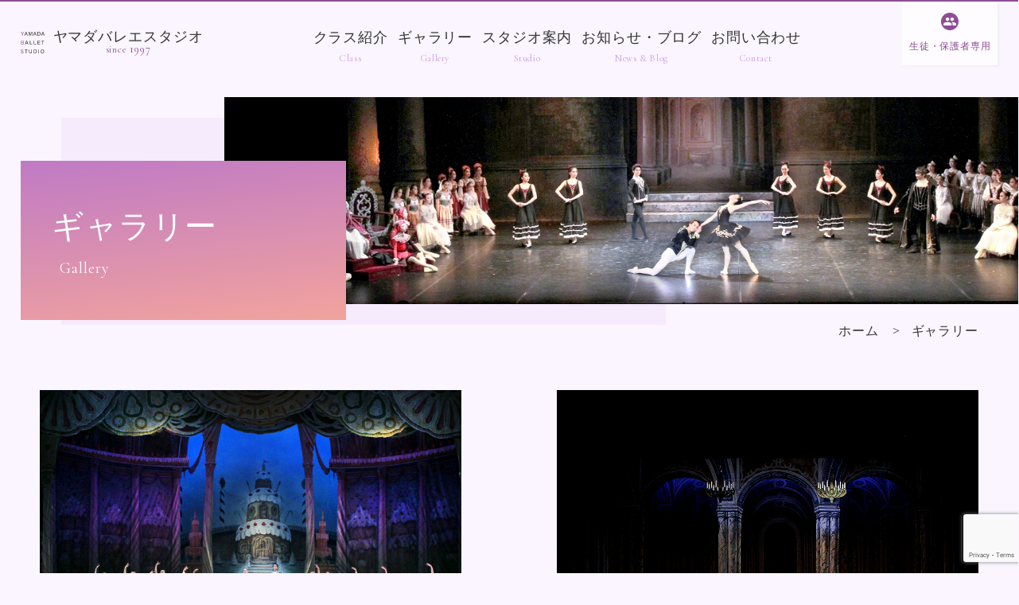

--- FILE ---
content_type: text/html; charset=UTF-8
request_url: https://www.yamada-ballet.jp/gallery/
body_size: 4671
content:
<!doctype html>
<html prefix="og:http://ogp.me/ns#" lang="ja">
<head>
<meta charset="utf-8">
<title>ギャラリー - ヤマダバレエスタジオ</title>
<meta http-equiv="X-UA-Compatible" content="IE=Edge,chrome=1">
<meta name="viewport" content="width=device-width, initial-scale=1.0,user-scalable=yes">
<meta content="#F6E9FE" name="theme-color">
<meta name="format-detection" content="telephone=no">
<meta name="description" content="">
<link rel="apple-touch-icon" href="/assets/img/common/apple-touch-icon.png">
<link rel="shortcut icon" href="/assets/img/common/favicon.png">
<link rel="preconnect" href="https://fonts.googleapis.com">
<link rel="preconnect" href="https://fonts.gstatic.com" crossorigin>
<link href="https://fonts.googleapis.com/css2?family=Cormorant+Garamond&display=swap" rel="stylesheet">
<link rel="stylesheet" href="/assets/css/style.css?1400" type="text/css">
<link rel="stylesheet" type="text/css" href="https://cdn.jsdelivr.net/npm/slick-carousel@1.8.1/slick/slick.css"/>
<style>.l-mailform .required{font-size:12px;background:#8e4d94;position:relative;top:0;right:auto;left:1em;}</style>
<meta name='robots' content='max-image-preview:large' />
<link rel="alternate" type="application/rss+xml" title="ヤマダバレエスタジオ &raquo; ギャラリー カテゴリーのフィード" href="https://www.yamada-ballet.jp/gallery/feed/" />
<link rel='stylesheet' id='wp-block-library-css' href='https://www.yamada-ballet.jp/admin/wp-includes/css/dist/block-library/style.min.css?ver=6.3.2' type='text/css' media='all' />
<style id='classic-theme-styles-inline-css' type='text/css'>
/*! This file is auto-generated */
.wp-block-button__link{color:#fff;background-color:#32373c;border-radius:9999px;box-shadow:none;text-decoration:none;padding:calc(.667em + 2px) calc(1.333em + 2px);font-size:1.125em}.wp-block-file__button{background:#32373c;color:#fff;text-decoration:none}
</style>
<link rel='stylesheet' id='contact-form-7-css' href='https://www.yamada-ballet.jp/admin/wp-content/plugins/contact-form-7/includes/css/styles.css?ver=5.8.6' type='text/css' media='all' />
<link rel="https://api.w.org/" href="https://www.yamada-ballet.jp/wp-json/" /><link rel="alternate" type="application/json" href="https://www.yamada-ballet.jp/wp-json/wp/v2/categories/11" /><style type="text/css">* Custom css for Access Category Password form */
		.acpwd-container {
		
		}
		
		.acpwd-added-excerpt {
		}
		
		.acpwd-info-message {
		
		}
		
		.acpwd-form {
		
		}
		.acpwd-pass {
		
		}
		
		.acpwd-submit {
		
		}
		
		.acpwd-error-message {
			color: darkred;
		}</style><link rel="icon" href="https://www.yamada-ballet.jp/admin/wp-content/uploads/2024/01/favicon.png" sizes="32x32" />
<link rel="icon" href="https://www.yamada-ballet.jp/admin/wp-content/uploads/2024/01/favicon.png" sizes="192x192" />
<link rel="apple-touch-icon" href="https://www.yamada-ballet.jp/admin/wp-content/uploads/2024/01/favicon.png" />
<meta name="msapplication-TileImage" content="https://www.yamada-ballet.jp/admin/wp-content/uploads/2024/01/favicon.png" />
<body class="under-page">

<header class="header" role="banner" id="pagetop">
<h1 class="logo"><a href="https://www.yamada-ballet.jp/" rel="home"><figure class="header-logo"><img src="/assets/img/common/logo.svg" alt="ヤマダバレエスタジオ"><figcaption class="logo-text">ヤマダバレエスタジオ<span class="since">since <span class="since-year">1997</span></span></figcaption></figure></a></h1>
<nav class="gnav" role="navigation">
<ul class="gnav__list">
<li class="gnav__item"><a href="https://www.yamada-ballet.jp/" data-title="Home">ホーム</a></li>
<li class="gnav__item"><a href="https://www.yamada-ballet.jp/class/" data-title="Class">クラス紹介</a></li>
<li class="gnav__item"><a href="https://www.yamada-ballet.jp/gallery/" data-title="Gallery">ギャラリー</a></li>
<li class="gnav__item"><a href="https://www.yamada-ballet.jp/studio/" data-title="Studio">スタジオ案内</a></li>
<li class="gnav__item"><a href="https://www.yamada-ballet.jp/blog/" data-title="News & Blog">お知らせ・ブログ</a></li>
<li class="gnav__item"><a href="https://www.yamada-ballet.jp/contact/" data-title="Contact">お問い合わせ</a></li>
  </ul>
</nav>
<div class="member-nav"><a href="https://www.yamada-ballet.jp/members/">生徒・保護者専用</a></div>
</header>




<div class="page-head">
<div class="page-head__inner">
<h1 class="page-head__text" data-title="Gallery">ギャラリー</h1>
<figure class="page-head__img"><img src="/assets/img/gallery/page_head.jpg" alt="ギャラリー"></figure></div>
</div>

<div class="breadcrumbs">
<ol class="breadcrumb__list" role="navigation" aria-label="breadcrumbs" itemscope itemtype="https://schema.org/BreadcrumbList">
<li class="breadcrumb__item" itemprop="itemListElement" itemscope itemtype="http://schema.org/ListItem"><a href="/" itemprop="url" content="1"><span itemprop="title">ホーム</span></a></li>
<li class="breadcrumb__item" itemprop="itemListElement" itemscope itemtype="http://schema.org/ListItem"><span itemprop="title" content="2">
<a href="https://www.yamada-ballet.jp/gallery/">ギャラリー</a></span></li>
</ol>
</div>
<main id="primary" class="site-main" role="main">
<ul class="gallery__list">
<li class="gallery__item">
<a href="https://www.yamada-ballet.jp/gallery/%e7%ac%ac14%e5%9b%9e%e7%99%ba%e8%a1%a8%e4%bc%9a/" class="gallery__link">
<figure class="gallery__img"><img width="2569" height="1778" src="https://www.yamada-ballet.jp/admin/wp-content/uploads/2025/11/m14.jpg" class="attachment-post-thumbnail size-post-thumbnail wp-post-image" alt="「クルミ割り人形」第2幕" decoding="async" fetchpriority="high" srcset="https://www.yamada-ballet.jp/admin/wp-content/uploads/2025/11/m14.jpg 2569w, https://www.yamada-ballet.jp/admin/wp-content/uploads/2025/11/m14-800x554.jpg 800w, https://www.yamada-ballet.jp/admin/wp-content/uploads/2025/11/m14-1600x1107.jpg 1600w, https://www.yamada-ballet.jp/admin/wp-content/uploads/2025/11/m14-768x532.jpg 768w, https://www.yamada-ballet.jp/admin/wp-content/uploads/2025/11/m14-1536x1063.jpg 1536w, https://www.yamada-ballet.jp/admin/wp-content/uploads/2025/11/m14-2048x1417.jpg 2048w" sizes="(max-width: 2569px) 100vw, 2569px" /></figure>
<div class="gallery__text"><p class="gallery__title">第14回発表会</p><time class="gallery__date">2025年8月27日</time></div>
</a>
</li>
<li class="gallery__item">
<a href="https://www.yamada-ballet.jp/gallery/gallery_13/" class="gallery__link">
<figure class="gallery__img"><img width="1023" height="708" src="https://www.yamada-ballet.jp/admin/wp-content/uploads/2023/09/m03-1.jpg" class="attachment-post-thumbnail size-post-thumbnail wp-post-image" alt="プロローグ" decoding="async" srcset="https://www.yamada-ballet.jp/admin/wp-content/uploads/2023/09/m03-1.jpg 1023w, https://www.yamada-ballet.jp/admin/wp-content/uploads/2023/09/m03-1-800x554.jpg 800w, https://www.yamada-ballet.jp/admin/wp-content/uploads/2023/09/m03-1-768x532.jpg 768w" sizes="(max-width: 1023px) 100vw, 1023px" /></figure>
<div class="gallery__text"><p class="gallery__title">第13回発表会「眠れる森の美女」(全幕)</p><time class="gallery__date">2023年7月22日</time></div>
</a>
</li>
<li class="gallery__item">
<a href="https://www.yamada-ballet.jp/gallery/gallery_12/" class="gallery__link">
<figure class="gallery__img"><img width="1023" height="708" src="https://www.yamada-ballet.jp/admin/wp-content/uploads/2021/09/gallery210928-m04-1.jpg" class="attachment-post-thumbnail size-post-thumbnail wp-post-image" alt="「ラ・バヤデール」より影の王国" decoding="async" srcset="https://www.yamada-ballet.jp/admin/wp-content/uploads/2021/09/gallery210928-m04-1.jpg 1023w, https://www.yamada-ballet.jp/admin/wp-content/uploads/2021/09/gallery210928-m04-1-800x554.jpg 800w, https://www.yamada-ballet.jp/admin/wp-content/uploads/2021/09/gallery210928-m04-1-768x532.jpg 768w" sizes="(max-width: 1023px) 100vw, 1023px" /></figure>
<div class="gallery__text"><p class="gallery__title">第12回発表会</p><time class="gallery__date">2021年7月16日　多摩市民館</time></div>
</a>
</li>
<li class="gallery__item">
<a href="https://www.yamada-ballet.jp/gallery/gallery_11/" class="gallery__link">
<figure class="gallery__img"><img width="1023" height="711" src="https://www.yamada-ballet.jp/admin/wp-content/uploads/2019/12/gallery191203-m01-1.jpg" class="attachment-post-thumbnail size-post-thumbnail wp-post-image" alt="「プロローグ～for next 10years～」（振付：山田麻子）" decoding="async" srcset="https://www.yamada-ballet.jp/admin/wp-content/uploads/2019/12/gallery191203-m01-1.jpg 1023w, https://www.yamada-ballet.jp/admin/wp-content/uploads/2019/12/gallery191203-m01-1-800x556.jpg 800w, https://www.yamada-ballet.jp/admin/wp-content/uploads/2019/12/gallery191203-m01-1-768x534.jpg 768w" sizes="(max-width: 1023px) 100vw, 1023px" /></figure>
<div class="gallery__text"><p class="gallery__title">第11回発表会</p><time class="gallery__date">2019年7月31日</time></div>
</a>
</li>
<li class="gallery__item">
<a href="https://www.yamada-ballet.jp/gallery/gallery_10/" class="gallery__link">
<figure class="gallery__img"><img width="1296" height="864" src="https://www.yamada-ballet.jp/admin/wp-content/uploads/2023/10/No.16.jpg" class="attachment-post-thumbnail size-post-thumbnail wp-post-image" alt="「デ・フィレ」 （振付：山田麻子）" decoding="async" srcset="https://www.yamada-ballet.jp/admin/wp-content/uploads/2023/10/No.16.jpg 1296w, https://www.yamada-ballet.jp/admin/wp-content/uploads/2023/10/No.16-800x533.jpg 800w, https://www.yamada-ballet.jp/admin/wp-content/uploads/2023/10/No.16-768x512.jpg 768w" sizes="(max-width: 1296px) 100vw, 1296px" /></figure>
<div class="gallery__text"><p class="gallery__title">第10回発表会</p><time class="gallery__date">2017年8月16日</time></div>
</a>
</li>
<li class="gallery__item">
<a href="https://www.yamada-ballet.jp/gallery/gallery_9/" class="gallery__link">
<figure class="gallery__img"><img width="640" height="425" src="https://www.yamada-ballet.jp/admin/wp-content/uploads/2023/10/No.93-1.jpg" class="attachment-post-thumbnail size-post-thumbnail wp-post-image" alt="「コッペリア」より ディベルティスマン" decoding="async" /></figure>
<div class="gallery__text"><p class="gallery__title">第9回発表会</p><time class="gallery__date">2015年8月23日</time></div>
</a>
</li>
<li class="gallery__item">
<a href="https://www.yamada-ballet.jp/gallery/gallery_8/" class="gallery__link">
<figure class="gallery__img"><img width="637" height="425" src="https://www.yamada-ballet.jp/admin/wp-content/uploads/2023/10/No.15.jpg" class="attachment-post-thumbnail size-post-thumbnail wp-post-image" alt="「ラ・バヤデール」より影の王国" decoding="async" /></figure>
<div class="gallery__text"><p class="gallery__title">第8回発表会</p><time class="gallery__date">2013年9月1日</time></div>
</a>
</li>
<li class="gallery__item">
<a href="https://www.yamada-ballet.jp/gallery/danzaviva/" class="gallery__link">
<figure class="gallery__img"><img width="640" height="425" src="https://www.yamada-ballet.jp/admin/wp-content/uploads/2023/10/juroku_03.jpg" class="attachment-post-thumbnail size-post-thumbnail wp-post-image" alt="六重奏曲 by Team DANZA VIVA（振付：山田麻子）" decoding="async" /></figure>
<div class="gallery__text"><p class="gallery__title">15周年記念パフォーマンス「DANZA VIVA!」</p><time class="gallery__date"></time></div>
</a>
</li>
<li class="gallery__item">
<a href="https://www.yamada-ballet.jp/gallery/osarai_1/" class="gallery__link">
<figure class="gallery__img"><img width="640" height="425" src="https://www.yamada-ballet.jp/admin/wp-content/uploads/2023/10/osarai_01.jpg" class="attachment-post-thumbnail size-post-thumbnail wp-post-image" alt="" decoding="async" /></figure>
<div class="gallery__text"><p class="gallery__title">おさらい会</p><time class="gallery__date">2013年8月16日</time></div>
</a>
</li>
<li class="gallery__item">
<a href="https://www.yamada-ballet.jp/gallery/gallery_7/" class="gallery__link">
<figure class="gallery__img"><img width="640" height="425" src="https://www.yamada-ballet.jp/admin/wp-content/uploads/2023/10/2011_02.jpg" class="attachment-post-thumbnail size-post-thumbnail wp-post-image" alt="「フラワーガーデン」（振付：山田麻子）" decoding="async" /></figure>
<div class="gallery__text"><p class="gallery__title">第7回発表会</p><time class="gallery__date">2011年7月3日</time></div>
</a>
</li>
<li class="gallery__item">
<a href="https://www.yamada-ballet.jp/gallery/gallery_6/" class="gallery__link">
<figure class="gallery__img"><img width="640" height="425" src="https://www.yamada-ballet.jp/admin/wp-content/uploads/2023/10/06-01.jpg" class="attachment-post-thumbnail size-post-thumbnail wp-post-image" alt="「プロローグ　～for next 10years～」 振付：山田 麻子" decoding="async" /></figure>
<div class="gallery__text"><p class="gallery__title">第6回発表会</p><time class="gallery__date">2009年8月22日</time></div>
</a>
</li>
<li class="gallery__item">
<a href="https://www.yamada-ballet.jp/gallery/gallery_5/" class="gallery__link">
<figure class="gallery__img"><img width="640" height="425" src="https://www.yamada-ballet.jp/admin/wp-content/uploads/2023/10/05-01.jpg" class="attachment-post-thumbnail size-post-thumbnail wp-post-image" alt="「デ・フィレ」 振付：山田 麻子" decoding="async" /></figure>
<div class="gallery__text"><p class="gallery__title">第5回発表会</p><time class="gallery__date">2007年9月17日</time></div>
</a>
</li>
<li class="gallery__item">
<a href="https://www.yamada-ballet.jp/gallery/gallery_4/" class="gallery__link">
<figure class="gallery__img"><img width="640" height="425" src="https://www.yamada-ballet.jp/admin/wp-content/uploads/2023/10/04-01.jpg" class="attachment-post-thumbnail size-post-thumbnail wp-post-image" alt="「フラワーガーデン」 振付：山田 麻子" decoding="async" /></figure>
<div class="gallery__text"><p class="gallery__title">第4回発表会</p><time class="gallery__date">2005年8月14日</time></div>
</a>
</li>
<li class="gallery__item">
<a href="https://www.yamada-ballet.jp/gallery/gallery_3/" class="gallery__link">
<figure class="gallery__img"><img width="640" height="425" src="https://www.yamada-ballet.jp/admin/wp-content/uploads/2023/10/03-01.jpg" class="attachment-post-thumbnail size-post-thumbnail wp-post-image" alt="「パキータ」" decoding="async" /></figure>
<div class="gallery__text"><p class="gallery__title">第3回発表会</p><time class="gallery__date">2003年8月17日</time></div>
</a>
</li>
<li class="gallery__item">
<a href="https://www.yamada-ballet.jp/gallery/gallery_2/" class="gallery__link">
<figure class="gallery__img"><img width="640" height="425" src="https://www.yamada-ballet.jp/admin/wp-content/uploads/2023/10/02-01.jpg" class="attachment-post-thumbnail size-post-thumbnail wp-post-image" alt="「葉っぱのフレディ」振付：山田 麻子" decoding="async" /></figure>
<div class="gallery__text"><p class="gallery__title">第2回発表会</p><time class="gallery__date">2001年4月14日</time></div>
</a>
</li>
<li class="gallery__item">
<a href="https://www.yamada-ballet.jp/gallery/gallery_1/" class="gallery__link">
<figure class="gallery__img"><img width="640" height="425" src="https://www.yamada-ballet.jp/admin/wp-content/uploads/2023/10/01-01.jpg" class="attachment-post-thumbnail size-post-thumbnail wp-post-image" alt="「デ・フィレ」振付：山田 麻子" decoding="async" /></figure>
<div class="gallery__text"><p class="gallery__title">第1回発表会</p><time class="gallery__date">1999年7月30日</time></div>
</a>
</li>

</ul>
﻿</main>
<div class="pagetop" id="js-pagetop"><a class="goto__link" href="#pagetop">PAGE TOP</a></div>
<div class="cta">
<div class="cta__inner">
<div class="cta__title">
<h3>生徒募集中</h3>
<p>無料体験レッスン・見学可</p>
</div>
<ul class="cta__list">
<li class="cta__item"><a href="tel:0448889901" class="callink">044-888-9901</a></li>
<li class="cta__item"><a href="https://www.yamada-ballet.jp/contact/">メールフォーム</a></li>
</ul>
</div>
</div>
<footer class="footer" role="contentinfo">
<div class="footer-main">
  <div class="map-popup">
  <p class="map-popup__logo"><img src="/assets/img/common/logo.png" alt="ヤマダバレエスタジオ"></p>
<p class="map-popup__text">〒213-0011<br>神奈川県川崎市高津区久本1-7-13<br>第三マルテイビル2階<br>TEL.044-888-9901</p>
  <p class="map-popup__button"><a href="https://maps.app.goo.gl/3k9yqs7vzgMDyyi18" target="_blank">Google Map</a></p>
  <figure class="map-popup__img"><img src="/assets/img/common/footer-img.png" alt="このビルの2階です"></figure>
</div>
  <iframe class="footer-gmap" src="https://www.google.com/maps/embed?pb=!1m18!1m12!1m3!1d3244.242472932724!2d139.61065731525645!3d35.597084980214014!2m3!1f0!2f0!3f0!3m2!1i1024!2i768!4f13.1!3m3!1m2!1s0x6018f426265e39dd%3A0x561d085e1c19543c!2z44Ok44Oe44OA44OQ44Os44Ko44K544K_44K444Kq!5e0!3m2!1sja!2sjp!4v1599208197068!5m2!1sja!2sjp" frameborder="0" style="border:0;" allowfullscreen="" aria-hidden="false" tabindex="0"></iframe>
</div>
<div class="footer-sns">
<ul class="footer-sns__list">
<li class="footer-sns__item"><a hrewf="https://www.facebook.com/YamadaBalletStudio/" target="_blank" class="ico-facebook">Facebook</a></li>
<li class="footer-sns__item"><a hrewf="https://www.instagram.com/yamadaballet_ybs/" target="_blank" class="ico-instagram">Instagram</a></li>
</ul>
</div>
<div class="footer-copyright">&copy; Yamada Ballet Studio</div>
</footer>

<input type="checkbox" id="hamburger-nav-toggle" class="hamburger-nav-control"><label for="hamburger-nav-toggle" class="hamburger-nav-toggle"><span></span></label>
<div class="humberger-nav"></div>

<div class="floating-nav"></div>
<div class="modal">
<div class="modal__item"><img src=""></div>
<div class="modal__caption"></div>
<div class="modal__close">CLOSE</div>
<div class="modal__prev">PREV</div>
<div class="modal__next">NEXT</div>
<div class="modal-overlay"></div>
</div>
<script src="https://ajax.googleapis.com/ajax/libs/jquery/3.7.0/jquery.min.js"></script>
<script type="text/javascript" src="https://cdn.jsdelivr.net/npm/slick-carousel@1.8.1/slick/slick.min.js"></script>
<script type="text/javascript" src="/assets/js/common.js?103012"></script>
<script type="text/javascript" src="/assets/js/modal.js"></script>
<script type='text/javascript' src='https://www.yamada-ballet.jp/admin/wp-content/plugins/contact-form-7/includes/swv/js/index.js?ver=5.8.6' id='swv-js'></script>
<script type='text/javascript' id='contact-form-7-js-extra'>
/* <![CDATA[ */
var wpcf7 = {"api":{"root":"https:\/\/www.yamada-ballet.jp\/wp-json\/","namespace":"contact-form-7\/v1"}};
/* ]]> */
</script>
<script type='text/javascript' src='https://www.yamada-ballet.jp/admin/wp-content/plugins/contact-form-7/includes/js/index.js?ver=5.8.6' id='contact-form-7-js'></script>
<script type='text/javascript' src='https://www.google.com/recaptcha/api.js?render=6Lf9UlIiAAAAAPXsSxkJ0ZgSzNzLBAuWHG6MwujX&#038;ver=3.0' id='google-recaptcha-js'></script>
<script type='text/javascript' src='https://www.yamada-ballet.jp/admin/wp-includes/js/dist/vendor/wp-polyfill-inert.min.js?ver=3.1.2' id='wp-polyfill-inert-js'></script>
<script type='text/javascript' src='https://www.yamada-ballet.jp/admin/wp-includes/js/dist/vendor/regenerator-runtime.min.js?ver=0.13.11' id='regenerator-runtime-js'></script>
<script type='text/javascript' src='https://www.yamada-ballet.jp/admin/wp-includes/js/dist/vendor/wp-polyfill.min.js?ver=3.15.0' id='wp-polyfill-js'></script>
<script type='text/javascript' id='wpcf7-recaptcha-js-extra'>
/* <![CDATA[ */
var wpcf7_recaptcha = {"sitekey":"6Lf9UlIiAAAAAPXsSxkJ0ZgSzNzLBAuWHG6MwujX","actions":{"homepage":"homepage","contactform":"contactform"}};
/* ]]> */
</script>
<script type='text/javascript' src='https://www.yamada-ballet.jp/admin/wp-content/plugins/contact-form-7/modules/recaptcha/index.js?ver=5.8.6' id='wpcf7-recaptcha-js'></script>
</body>
</html>

--- FILE ---
content_type: text/html; charset=utf-8
request_url: https://www.google.com/recaptcha/api2/anchor?ar=1&k=6Lf9UlIiAAAAAPXsSxkJ0ZgSzNzLBAuWHG6MwujX&co=aHR0cHM6Ly93d3cueWFtYWRhLWJhbGxldC5qcDo0NDM.&hl=en&v=TkacYOdEJbdB_JjX802TMer9&size=invisible&anchor-ms=20000&execute-ms=15000&cb=podmervewwuh
body_size: 45633
content:
<!DOCTYPE HTML><html dir="ltr" lang="en"><head><meta http-equiv="Content-Type" content="text/html; charset=UTF-8">
<meta http-equiv="X-UA-Compatible" content="IE=edge">
<title>reCAPTCHA</title>
<style type="text/css">
/* cyrillic-ext */
@font-face {
  font-family: 'Roboto';
  font-style: normal;
  font-weight: 400;
  src: url(//fonts.gstatic.com/s/roboto/v18/KFOmCnqEu92Fr1Mu72xKKTU1Kvnz.woff2) format('woff2');
  unicode-range: U+0460-052F, U+1C80-1C8A, U+20B4, U+2DE0-2DFF, U+A640-A69F, U+FE2E-FE2F;
}
/* cyrillic */
@font-face {
  font-family: 'Roboto';
  font-style: normal;
  font-weight: 400;
  src: url(//fonts.gstatic.com/s/roboto/v18/KFOmCnqEu92Fr1Mu5mxKKTU1Kvnz.woff2) format('woff2');
  unicode-range: U+0301, U+0400-045F, U+0490-0491, U+04B0-04B1, U+2116;
}
/* greek-ext */
@font-face {
  font-family: 'Roboto';
  font-style: normal;
  font-weight: 400;
  src: url(//fonts.gstatic.com/s/roboto/v18/KFOmCnqEu92Fr1Mu7mxKKTU1Kvnz.woff2) format('woff2');
  unicode-range: U+1F00-1FFF;
}
/* greek */
@font-face {
  font-family: 'Roboto';
  font-style: normal;
  font-weight: 400;
  src: url(//fonts.gstatic.com/s/roboto/v18/KFOmCnqEu92Fr1Mu4WxKKTU1Kvnz.woff2) format('woff2');
  unicode-range: U+0370-0377, U+037A-037F, U+0384-038A, U+038C, U+038E-03A1, U+03A3-03FF;
}
/* vietnamese */
@font-face {
  font-family: 'Roboto';
  font-style: normal;
  font-weight: 400;
  src: url(//fonts.gstatic.com/s/roboto/v18/KFOmCnqEu92Fr1Mu7WxKKTU1Kvnz.woff2) format('woff2');
  unicode-range: U+0102-0103, U+0110-0111, U+0128-0129, U+0168-0169, U+01A0-01A1, U+01AF-01B0, U+0300-0301, U+0303-0304, U+0308-0309, U+0323, U+0329, U+1EA0-1EF9, U+20AB;
}
/* latin-ext */
@font-face {
  font-family: 'Roboto';
  font-style: normal;
  font-weight: 400;
  src: url(//fonts.gstatic.com/s/roboto/v18/KFOmCnqEu92Fr1Mu7GxKKTU1Kvnz.woff2) format('woff2');
  unicode-range: U+0100-02BA, U+02BD-02C5, U+02C7-02CC, U+02CE-02D7, U+02DD-02FF, U+0304, U+0308, U+0329, U+1D00-1DBF, U+1E00-1E9F, U+1EF2-1EFF, U+2020, U+20A0-20AB, U+20AD-20C0, U+2113, U+2C60-2C7F, U+A720-A7FF;
}
/* latin */
@font-face {
  font-family: 'Roboto';
  font-style: normal;
  font-weight: 400;
  src: url(//fonts.gstatic.com/s/roboto/v18/KFOmCnqEu92Fr1Mu4mxKKTU1Kg.woff2) format('woff2');
  unicode-range: U+0000-00FF, U+0131, U+0152-0153, U+02BB-02BC, U+02C6, U+02DA, U+02DC, U+0304, U+0308, U+0329, U+2000-206F, U+20AC, U+2122, U+2191, U+2193, U+2212, U+2215, U+FEFF, U+FFFD;
}
/* cyrillic-ext */
@font-face {
  font-family: 'Roboto';
  font-style: normal;
  font-weight: 500;
  src: url(//fonts.gstatic.com/s/roboto/v18/KFOlCnqEu92Fr1MmEU9fCRc4AMP6lbBP.woff2) format('woff2');
  unicode-range: U+0460-052F, U+1C80-1C8A, U+20B4, U+2DE0-2DFF, U+A640-A69F, U+FE2E-FE2F;
}
/* cyrillic */
@font-face {
  font-family: 'Roboto';
  font-style: normal;
  font-weight: 500;
  src: url(//fonts.gstatic.com/s/roboto/v18/KFOlCnqEu92Fr1MmEU9fABc4AMP6lbBP.woff2) format('woff2');
  unicode-range: U+0301, U+0400-045F, U+0490-0491, U+04B0-04B1, U+2116;
}
/* greek-ext */
@font-face {
  font-family: 'Roboto';
  font-style: normal;
  font-weight: 500;
  src: url(//fonts.gstatic.com/s/roboto/v18/KFOlCnqEu92Fr1MmEU9fCBc4AMP6lbBP.woff2) format('woff2');
  unicode-range: U+1F00-1FFF;
}
/* greek */
@font-face {
  font-family: 'Roboto';
  font-style: normal;
  font-weight: 500;
  src: url(//fonts.gstatic.com/s/roboto/v18/KFOlCnqEu92Fr1MmEU9fBxc4AMP6lbBP.woff2) format('woff2');
  unicode-range: U+0370-0377, U+037A-037F, U+0384-038A, U+038C, U+038E-03A1, U+03A3-03FF;
}
/* vietnamese */
@font-face {
  font-family: 'Roboto';
  font-style: normal;
  font-weight: 500;
  src: url(//fonts.gstatic.com/s/roboto/v18/KFOlCnqEu92Fr1MmEU9fCxc4AMP6lbBP.woff2) format('woff2');
  unicode-range: U+0102-0103, U+0110-0111, U+0128-0129, U+0168-0169, U+01A0-01A1, U+01AF-01B0, U+0300-0301, U+0303-0304, U+0308-0309, U+0323, U+0329, U+1EA0-1EF9, U+20AB;
}
/* latin-ext */
@font-face {
  font-family: 'Roboto';
  font-style: normal;
  font-weight: 500;
  src: url(//fonts.gstatic.com/s/roboto/v18/KFOlCnqEu92Fr1MmEU9fChc4AMP6lbBP.woff2) format('woff2');
  unicode-range: U+0100-02BA, U+02BD-02C5, U+02C7-02CC, U+02CE-02D7, U+02DD-02FF, U+0304, U+0308, U+0329, U+1D00-1DBF, U+1E00-1E9F, U+1EF2-1EFF, U+2020, U+20A0-20AB, U+20AD-20C0, U+2113, U+2C60-2C7F, U+A720-A7FF;
}
/* latin */
@font-face {
  font-family: 'Roboto';
  font-style: normal;
  font-weight: 500;
  src: url(//fonts.gstatic.com/s/roboto/v18/KFOlCnqEu92Fr1MmEU9fBBc4AMP6lQ.woff2) format('woff2');
  unicode-range: U+0000-00FF, U+0131, U+0152-0153, U+02BB-02BC, U+02C6, U+02DA, U+02DC, U+0304, U+0308, U+0329, U+2000-206F, U+20AC, U+2122, U+2191, U+2193, U+2212, U+2215, U+FEFF, U+FFFD;
}
/* cyrillic-ext */
@font-face {
  font-family: 'Roboto';
  font-style: normal;
  font-weight: 900;
  src: url(//fonts.gstatic.com/s/roboto/v18/KFOlCnqEu92Fr1MmYUtfCRc4AMP6lbBP.woff2) format('woff2');
  unicode-range: U+0460-052F, U+1C80-1C8A, U+20B4, U+2DE0-2DFF, U+A640-A69F, U+FE2E-FE2F;
}
/* cyrillic */
@font-face {
  font-family: 'Roboto';
  font-style: normal;
  font-weight: 900;
  src: url(//fonts.gstatic.com/s/roboto/v18/KFOlCnqEu92Fr1MmYUtfABc4AMP6lbBP.woff2) format('woff2');
  unicode-range: U+0301, U+0400-045F, U+0490-0491, U+04B0-04B1, U+2116;
}
/* greek-ext */
@font-face {
  font-family: 'Roboto';
  font-style: normal;
  font-weight: 900;
  src: url(//fonts.gstatic.com/s/roboto/v18/KFOlCnqEu92Fr1MmYUtfCBc4AMP6lbBP.woff2) format('woff2');
  unicode-range: U+1F00-1FFF;
}
/* greek */
@font-face {
  font-family: 'Roboto';
  font-style: normal;
  font-weight: 900;
  src: url(//fonts.gstatic.com/s/roboto/v18/KFOlCnqEu92Fr1MmYUtfBxc4AMP6lbBP.woff2) format('woff2');
  unicode-range: U+0370-0377, U+037A-037F, U+0384-038A, U+038C, U+038E-03A1, U+03A3-03FF;
}
/* vietnamese */
@font-face {
  font-family: 'Roboto';
  font-style: normal;
  font-weight: 900;
  src: url(//fonts.gstatic.com/s/roboto/v18/KFOlCnqEu92Fr1MmYUtfCxc4AMP6lbBP.woff2) format('woff2');
  unicode-range: U+0102-0103, U+0110-0111, U+0128-0129, U+0168-0169, U+01A0-01A1, U+01AF-01B0, U+0300-0301, U+0303-0304, U+0308-0309, U+0323, U+0329, U+1EA0-1EF9, U+20AB;
}
/* latin-ext */
@font-face {
  font-family: 'Roboto';
  font-style: normal;
  font-weight: 900;
  src: url(//fonts.gstatic.com/s/roboto/v18/KFOlCnqEu92Fr1MmYUtfChc4AMP6lbBP.woff2) format('woff2');
  unicode-range: U+0100-02BA, U+02BD-02C5, U+02C7-02CC, U+02CE-02D7, U+02DD-02FF, U+0304, U+0308, U+0329, U+1D00-1DBF, U+1E00-1E9F, U+1EF2-1EFF, U+2020, U+20A0-20AB, U+20AD-20C0, U+2113, U+2C60-2C7F, U+A720-A7FF;
}
/* latin */
@font-face {
  font-family: 'Roboto';
  font-style: normal;
  font-weight: 900;
  src: url(//fonts.gstatic.com/s/roboto/v18/KFOlCnqEu92Fr1MmYUtfBBc4AMP6lQ.woff2) format('woff2');
  unicode-range: U+0000-00FF, U+0131, U+0152-0153, U+02BB-02BC, U+02C6, U+02DA, U+02DC, U+0304, U+0308, U+0329, U+2000-206F, U+20AC, U+2122, U+2191, U+2193, U+2212, U+2215, U+FEFF, U+FFFD;
}

</style>
<link rel="stylesheet" type="text/css" href="https://www.gstatic.com/recaptcha/releases/TkacYOdEJbdB_JjX802TMer9/styles__ltr.css">
<script nonce="h_bvlXtSpe7PnF36du_71w" type="text/javascript">window['__recaptcha_api'] = 'https://www.google.com/recaptcha/api2/';</script>
<script type="text/javascript" src="https://www.gstatic.com/recaptcha/releases/TkacYOdEJbdB_JjX802TMer9/recaptcha__en.js" nonce="h_bvlXtSpe7PnF36du_71w">
      
    </script></head>
<body><div id="rc-anchor-alert" class="rc-anchor-alert"></div>
<input type="hidden" id="recaptcha-token" value="[base64]">
<script type="text/javascript" nonce="h_bvlXtSpe7PnF36du_71w">
      recaptcha.anchor.Main.init("[\x22ainput\x22,[\x22bgdata\x22,\x22\x22,\[base64]/[base64]/[base64]/[base64]/ODU6NzksKFIuUF89RixSKSksUi51KSksUi5TKS5wdXNoKFtQZyx0LFg/[base64]/[base64]/[base64]/[base64]/bmV3IE5bd10oUFswXSk6Vz09Mj9uZXcgTlt3XShQWzBdLFBbMV0pOlc9PTM/bmV3IE5bd10oUFswXSxQWzFdLFBbMl0pOlc9PTQ/[base64]/[base64]/[base64]/[base64]/[base64]/[base64]\\u003d\\u003d\x22,\[base64]\x22,\x22bsKSw6bCtAVJFVHDtigswqApw4LDq8OjYDRhwrzCo2Nxw6jCisOwD8Ole8KVRApAw4rDkzrCr1nConFWc8Kqw6BdeTEbwrh4fibCnScKesKowrzCrxFkw53CgDfCpcOtwqjDiArDvcK3MMKHw5/CoyPDtsOuwozCnEjChT9QwpwVwocaBEXCo8Oxw6vDusOzXsO/HjHCnMOedyQ6w74qXjvDnAHCgVkfKMO6Z2LDvELCs8K1wpPChsKXekIjwrzDjsKYwpwZw6sZw6nDpCzCuMK8w4REw6F9w6FUwohuMMKRPVTDtsOwwobDpsOIAsK5w6DDr2M2bMOoVWHDv3FfScKZKMOtw6hEUFF/wpc5wrvCgcO6TkLDiMKCOMO0KMOYw5TCpixvV8KLwrRyHnzCgCfCrAzDo8KFwotbPn7CtsKfwrLDrhJqVsOCw7nDqcKLWGPDgMOlwq41On9lw6snw6/[base64]/w4RYwqrDtjBhwrnCg8Knwr7DuCYfTMO2w5IiUkkaw5d7w61qD8KZZ8K4w63Drgk6UMKABVPCogQbw6J2X3nCm8K/w5MnwpTCqsKJC2oJwrZSUSFrwr95PsOewpdTZMOKwoXCo2l2wpXDjMO7w6kxQAl9N8ONRytrwr1+KsKEw6zCl8KWw4AYwqrDmWNRwr9OwpVwfQoIGMOyFk/DgCzCgsOHw7wPw4Fjw7BlYnpcMsKlLjnCgsK5Z8OIN11dTDXDjnVmwpfDkVNiBsKVw5BqwpRTw40Dwrdad0tYHcO1bsO3w5hwwoBHw6rDpcKAOsKNwodiEAgAasKrwr1zNRwmZCETwozDicOxAcKsNcO/OizChxrCu8OeDcKoHV1xw4TDtsOuS8O0wpotPcKRM3DCuMOKw53ClWnCnBxFw6/CuMO6w68qWFN2PcKrIwnCnDvCmkURwpvDt8O3w5jDmizDpyBXNgVHf8KlwqstOMORw71Rwr9DKcKPwqrDmMOvw5oMw7XCgQpoMgvCpcOfw5JBXcKtw6rDhMKDw4jCiAo/wql2WiUFeGoCw41kwolnw6VYJsKlKcOMw7zDrUxHOcOHw4/Dv8OnNlVHw53Ct2vDvFXDvSbCk8KPdQJpJcOee8OXw5hPw7fCrWjChMODw5vDi8O6w7s1UFVscMOPcg3CucOdBA4cw5FAwofDusOfw5LCl8O7woXClR9Dw4PChMKtwpxkwrfDqQd1wpXDu8Kzw6x1wr44I8K8McOqwrLDrW50fx5PworCg8K1wrzCin/DkXvDnBrCkFXCiyrDsVVXwppTczHCh8Ktw67Cr8O5wrhMERfCo8OEw6/Dh2x5H8Kmw7/[base64]/[base64]/w7bCnm1zw5XCjm7CgMOUFsOFE0nDqgbDogTCiMOaJjjDgh8tw58mXldkIsObw6tiGMKnw7HDo3bChW/DuMOxw77DuBdww5bDoV92N8OcwoHDkTPCnjhcw47ClX02wqLCmsOfbMONc8Kbw7zCjltySiXDvXR1wr9sOy3DhxENwofCiMO/[base64]/w4XCpifDisKsWAFQw4PCszLCl8OVwpTDpXzCrDwFIGTDqAkWI8Kfwq/CqRPDgcOZMg3CnCZgFGFlUMKNYG3ClsOqwrhQwqoewqJMDsKswpPDucOOwo/DkHrCqm4TB8OrG8OjHVvCi8O9WAoCQsOIcFV6HDbDpcOzwr/Dg2bDuMKzw4Ayw5AgwoYowqYrbmXDmcOEI8KiSsOKPcKvWcO6w6Mhw5FXVDMZEVMNw5/DkWPDsWd7wonCl8OyKAlXPxbDkcK+MS9GHcKTLgfCqcKjXSpVwr1lwpHCjsOFUGnCozDDk8KywozCn8KFGzDCmVnDhWTCncK9NAbDlhcpCxbDshwJw4/[base64]/DiGnDkj0HwrhWw617XsO2FVcydsK+w5XCj8Ofw7vCs316w5IgQsO1X8O/[base64]/CsiTCpzrCpFXDj0/[base64]/[base64]/[base64]/[base64]/wrLCm8KsccO7HMK3w5PCqGzDmsK2w5YHZsOpNMKdYMOsw7XCuMOfMcOOaxTDghI7w6J9w7DDpsK/GcOBGsOvEsOSEEkqcCHCk0HCocK1CSpAw4Mjw7vDu1FxGwfCsRdYWcOdIcOXw7zDiMOjw47CoibCtVTDrQx7w6XDuHTDs8KtwqLCgRzDk8K+w4Row6E1wr4Yw5Q4Hx3CniHDqHcFw5fDmT5wBcKewpMfwpxkTMKnw4LCkMOUDsKJwq/DnjHCmjTCugbDtsK9NxF6wrptbSwawrLDlmoFBCvCjcKDN8KrakjCuMOwS8OxXsKWV1vDoBXCrMO9e385eMO2Q8K6wq/DvUPDsW4BwprDucOaccOVw5PCnB3DtcOyw6bDosKwAMOpwqfDkStQw7ZCNcKtw4PDg0R9el7DvAUJw5/[base64]/CkERXw65gw7k9fcOxw6kLwohALAZew6TCqC7DmW0xw7h/XzfCgcKzTSwYw6wqfsO8d8ONwr3DncK4f2ZCwpUYwqMjVcOIw48wP8KJw4tOYsKFwrhvXMOlwrMPLsKqN8O5BcKaG8OJf8ORPzXCisK5w5JFw7vDkGDCiW/CvsKBwogLUU0vaXvCpMOSwo7DuinCpMKWZMKWTjUuRMOVwrV/EMOhwqAdTsO3wr1jdsOCOMOew40OZ8K1CcOuw7nCqUpxw4wCbjrDikXCmsOewrnCiHhYMRTDhcK9wpg/w5fDicO1w7LDrSTCgjsfQE8xD8OcwqwrZ8OEw63CucKIfcKRFMKmwrMow5vDo13Dr8KHamkzLBHDtsKwVsO+w7fDn8KEVFHChx/DtBlJw7zCrMKvwoEZwrPDjlvDrVPCg1JPcCcFFcK/[base64]/wqEhK8KiI8K1wpDDqQvCjFoEw7JINXrDpMKPwoh0d0FSIMKLwo40dsOaSxJGw7AFw59SCzvCt8OUw4HCq8O9aQJZw53DucKAwonDgwPDnHPCv27Cv8OQwpJdw6wlw5/DuBfCmzQMwrEnSC3DlcKwHk/DlcKDCTDCucOne8KYbTLDscKDw7/Cnk4YLMO0w6vDuFhqw6p1woTCkzw7w6dvQAFyW8Ofwr9lw68Bw7EELVhgw6AxwpJvS2Y5NsOrw7PDnEFAw4lbXBYVM3LDo8Kuw7YOZMOGCcOFBMO3HsKXwq/CpzcRw5fCu8ORGsKnw61RIMKjUDx0JVUMwo5owrp8FMK4MVTDnxkLJsOLwpPDj8KRw4w5GUDDu8O6TQhjK8K5w77CmsK1w4PDjMOkwo/Du8O4wqTCmA0wY8KwwodpcCIKwr3DiQDDrcO6w4TDkcOnVsOmwonCnsKbwrnCsy5lw5IpUMOdwotTwqtfw77Dn8O9MmnCrEnCkQBHwoMvM8KTwo3Dv8K+X8K4w5vCvsKkwq18DDrCk8KZwpHCuMKOeB/DlXVLwqTDmHEKw4vCgF/CqHlqI2lTfMKNNlE6AXzDmmDCqcOzwr3Ci8OYE0jClUrDoAADVSbCosOjw6p9w78DwrVfwoJfQj7CtlTDvsOfccOTCsKvSR06wpXCgk4TwofCiE/CuMKSS8OjPgHCgsOGwpjDqMKgw6w8w57CisOjwp/CuEtgwrYpal/[base64]/Dh8KZwp8Tw6Nkw6kRwrXCtsKEEMO0SMONwq1cwrvCgVrCucKCG0R/E8ODK8KzDWJIRD7CscKAecO/w6wzNsODwoBww4EPw79JNcOWwoHChMKzw7UoNMKTP8OpbxTCnsK6wqvDuMOHwrnCsnZSDsK2wrbCrlURw7fDu8OpI8O9w6DCh8OhVy1Cw7zCuWAEwqLCtMOtJ1FGDMKgVB/CpMOHwofCiyliHsKsAUDDlcK1Xj0GZcKlVy1KwrHCoUdUwoEyJXPDiMOowqrDlsOrw53Dk8OJWsOsw4nCscKyTMOgw7DDscKcwpnDkVkKE8Ocwo/[base64]/[base64]/Cv3o1w4TCl1k6wpzCncOoM8KMDiQ/wofDoMKsA3/[base64]/w5/DjHJdwp1YwqnDvxEswrjCi0d/wqnDncKdagoJPsKBw4ZzKX3Dpk3DkMKlwoUlwovCmlPDsMK5w7IiVSQTwrIrw6fCh8K3c8O3wqzDqcOhw5QEw5LDn8ORwpEodMKGwqYnwpDCuh8kTlsmw43Cj3M3w4bDkMK/NsO6wrh8JsOsdcOYwr4HwpbDksOCwoLClhXDkw/CsBrDgDzCs8O9e3DDqMO8woJnSmvDpgzDnn/ClgfClxs8wp3CvcKzCkAcwqkCw4vDjsKJwrcECMKvd8K/w5wwwq1TdMKYw6/[base64]/PwTDn8KTbsKXw6/Cu8OpM8KACGfCqlJow4t2WxHCty8hCsKOwqXCpU3DrzdwAcO8WnrCuDLCg8O3NMOaw7XDq18LQ8OhGsOjw78rw53DgivDlBdpwrDDoMKIAMK4FMK0w5Y5wp10fMKBKSchw5EiUB/Dm8Kyw6RYA8O4wrXDnUYfAcOrwrPDuMOzw5/DgU4yU8KNFcKkw7EjM2BJw5NZwpDDiMKuwpQ2XjnCnynDvcKAw6tbw65EwrrCpDsMHMObe0hew43DkQnDusK1w40RwqDCosOhf1lbVcKfwrDDoMKcYMOTw51Jw5cxw69DNcObw4rCg8Ofw7nDhsOhwqQzNsKzbH/DnBk3wrl8w5UXA8KuE3tjMhDDr8KOWV0IBktOw7UbwoTCjRHCp0Z8wocFNcOTZMOqwrhMSMO/C2QZwoPCtcKjb8OLwqbDqn4FOMKGw7DCjMOdfy7DpcKwWcKDw63CjcOse8ODXMOyw5nDmkkrwpE7wqfDrDx3QMK3YRBGw4rCrhXCi8OBVMOvY8OcwozClcOrTsO0wrzDjsOGwp4SXUwPw53CtcKOw7dGTsOWcsK1wr1dYcKrwpN/[base64]/DtcOkwpJKw53Cj3zDpwo7wrnCnDzCs8OwF38cOGjDgGXDo8Ogw6TCtsK7aSvCmH/[base64]/Dp8OTw5rDtEvDnQJMw4hnBsKpwqDCmMKzQsK/w6LDpMOnFxs/[base64]/Dml1WwrPCoUbCjMKxVcKUwpTCtMKGQWvDr2/Cr8KQNMKWwpvDu3x8w4bDoMKkw4lkXMKrEx/DqcKfRUQow5vCnBxuf8OmwqcFbsKIw7B5wpc3w7RBwpJjcMO8w77DmcOLwqXCg8KmL0fCsEfDk0vDghpOwrbCsnMnZ8KSw5VPS8KfMD4POTh0KsOyw5bDhMK8w5/[base64]/CiRNnwqF4w7fCnF09OjEnwrrCocKWK8K7AiDDknnDkMK9wqzCrGBCFcK5ZWvCkR/ClsO3w6JOeDbDo8K/ajI+LTLCncOew5thw6DDssODw5PDrsOUw6fDuXDCgFsuXFtHw57DuMOMDwjCnMK2wqFlwrHDvMOpwrbCusOEwq/CtcOEwqvChcKrS8KPYcKEw4/CiWVlwq3CqCM7JcOYU1sQK8OWw7lkwqwTw4HDh8OJEGglw6w8MsKKwrQHw4fDsnLCrSbDtmEcwrrDm1pJw78NLG/CjA7Do8O5ZMKYSjQtJMKiR8OXbhDDhj7DusKQcDrCrsOdwrrCkHhXUcOcbMOKwrUlJMKJw6nCgk46w6LCs8KdYyHDkk/CssKnw5rCjSLDkFd/Z8KqL33DlHbDqcKJw5M+YcOdXT8Tb8Kew4DDnQfDgsKaC8O6w6jDrMKAwoYEeTHCt2fDuCADw6ZtwrHDl8K7w7zCtcK2w7bDmwdoccOqeU8xbUTDpSc1wpjDuHXCgmfCrcOFwocow6o9NMKkWsOFZ8Kjw7lXGBDDj8Kaw6pUWsO1eB/Cq8K9wpXDvcOqCA/CuzkGZMKOw4/ConDCl1rCvz3Co8KjNMK6w7J4KsOwWRYWEsO0w7PDkcKgwrlrVlrDtcO3w5XCkzHDgVnDqHs9NcOcaMOZw4rCmsOVwoTCsgPDncKffcKIJWnDgsOLwqR5QjvDnjjCrMK9YhMyw6pTw6Bbw6trw7TCncOeI8Osw7HDksOPVA4RwoAiw6M5T8OaC1dBwpZwwp/[base64]/CrsKaHcONFAHDqC/[base64]/Dhi3DhEdpwo/ChcKMVhTCnkbDtcOQCmHDsn3CtcOlFsOSGMK4w6nCvcKNwp48w7nCtcKMaSXCtQ7Cr0zCu3ZNw7/Dsk8NQ1IIGMOOY8KVw5TDhMKfEMOiwowdNsOawrfDkMKEw6vDlsKhwpXCgGfCnjPCsmQ6G1HDnDbCvxHCrMOmH8K0VmQaAUjCssOXNU3DiMOhw4LDnMOkIDs2wrnDjSPDrMK5w7t0w5otV8KKNMKhdcKvMy/CmGHCk8OyNGxKw4VUwq9SwrXDvHkUQFBsMMKow59pbzzCs8KZW8K2RsKSw5BCw57Dgy3CnEzCmCvDgsKoOMKHAGxmGzZkYsOOS8ONF8OwZGEhw4rDtXrDncO6AcKAwpfChsKwwpFuV8O/w5/[base64]/CgsKywoUDwoQqB3pfFMOLw73Drz8Jwo/ChABFwrbCsWMgw4IUw7F9w68nwqTCt8KaE8OBwpNYb29vw5bCnWfCoMKtRSp/wpfCpj4nAsKNDjshPDZeNcKTwp7CvsKPW8KowqbDmFvDq1rCpSQPw5DCsWbDoT/Dv8O2VBwjwqfDi17DiwTClMO3Uz4VX8K3wrZ1CxTDnsKMw4bCmcKIU8OwwoMQfCNjERbCg3/[base64]/[base64]/Ci8KKCC3CtMOxw7vDoFlywpggw6YcEMKbCFl/ZCo8w5FSwqLDqisBS8ODPMKxdMOTw4vChMOQQCTDmcOza8KYAsKqwpk3w5l3wq7CkMOGw7FdwqbDpcKJw6ELwrrDo2/CmhQGwoZwwpIEw4/DnCYHGcKZw6nCqcOKXn5QWcKVw5gkwoLCoVhnwp/DhMOCw6XCqsOqw5DDuMKGCsKDw791wrY9wotmw5/CmDAswpHCqy7DsG7Dnkhfe8KBwoBzw5kMD8OgwqjDk8KzahnCoQovdyfCksOVN8K4woXDjA/CiH8xZMKgw7drw5h/HhETw5DDrMKRZ8OfcsKwwrR2wqvDr1zDgsK/ehvDuALCmcODw7tsYwPDp1FmwqQFwrY5HmnCscOuw75KcVTChsK9EyDDtn1LwrbCuhPCgXbDiC0/[base64]/DicKlwqrDmRjCn8KkcFrDq8KTwoTDlcOjw4fDhcOoZSvCjCrCl8KWw6HDjsOGY8K3w5/DrGEiIxkoQsODWXZWCcOcGMOxD2V1wqXCrMO4McKiX1klwrHDn1dSwr4cBcKrwo/[base64]/CnsOjwqXCgDvCrCLDgw0tw6zDgsKZw7gzw5pjYlbCgcKvw67ClcOcYMODDMO1wr1Ww4oUSAbDkMKtwpTClWo2e2/DocOcfsO3w7xFwqXDuhNHOMKJNMKvUxDCmHYKT3nDuH3CvMONwrkYQsKLdsKbw51cOcKKDcOzw4HCiCTCvMO3w7V2R8ORUGpsDsK0wrrCicOPw7XDhVVRw6dkwrbCsU0oDRgjw6LCnSTDoHEdNDsYPAh9w7nCjCFzFixfe8K/w7oMw4LCl8OKb8OLwpNjY8KZPsKNWllVw7PDjwvDtsKtwrrCmWrDhn/DtDQzRB03eSgYTcKWwpZ4wpVUD2MVw53Cpw8cw5HDmD00wr4rExXCg0wbwprCgcKew7NRTUDClH7CssKmFcKqwozDkWAmHsK2wpbDhMKQAEIOwpLCqMOtbcOKwqHDliLCkEw0TsKEwrjDksOtTcK9wpFOwocJCW/Cm8KHEhp8CDXCoX7DsMKjw7rCicO5w6TCmcOiRMK/wqjDpDjCnRbCgU49wq/Dl8KPacKXK8KoM20Cwqc3woQoVDDDhhtUw67CjQ/Cs15rwrLDhB/DqQVRw6PDrFktw7INwq/CuBPCvGVvw5TCh0FNO1hIUnPDpT4jKMOEU37CqcO7ZcKIwp97G8OtworCjsOFw4/Cmg/[base64]/ClyzCtHbDlXvCuxtfUsOIB3lDJ8KdwqvDgC0iwrHCtwnDs8KsdcKQB2DDusKSw4rCuD7DhTAaw7fCnisDY2hSwrwNGMKuE8OiwrDDgXvDnEfDqMKxbMKSSDd6Eg8Ow4TDgsKGw7DCiVtAWSTDkRtiJsKWcjd+fxvDkFHDiCJTwrs/wpFxQ8Kywr5gw5ACwr1FKMOGUXZpGBPCuUnCrDERUi4jfxvDq8Ktw7UYw4/DicOrw4pwwq3CssKQMgRIwp/CtgzDr1BGccOxWsKkwpnDgMKkwqLCr8OhfX7DgsOhS2vDuiN+VGlkw7JWw5c8wrLDm8O5wonCr8Kow5YjBG7Crl5Ww7XDtcKlWSM1w4xbw7gAw7DCjMKVwrfDqsOgPmlPwow3w7hZYxbDusKSw4osw7tuw7VzNhrDkMK/cww6EiHDqsKSEcOowrfDncO0acKkw6I/PcOkwohKwqfCicKQantdwoEiw55kwpFQw7nDnsK8a8KhwpNWWFPCoTYGwpMwWU1Zw65pw4jCt8OXwqjDtcKOw7sswp9CMm7DpsKLwqzDtWPCgsKiTcKCw7jCucK2WcKPJ8OhUy/[base64]/Dq8KzdMOGC8Omwo0qw67ChMKaPMKbcMKBZcKfGHx8wpLCgcKKCD/Cn0LCv8K3QXJefSQ1XiTDmcOMZcO2w6d7TcOkw5xnRCHCki7DtUDCmn/Ct8KycxTDvsKbRcKPw715eMKtJTPCqcKLNxE/ccKKAANfw6FpXsKTXyrDi8O6wrLCgTBoVsKiBxQgwpAew7/ClsOQVMKmXsOdw5BbwpPDrMKtw6XDvHcYAcOxw7tDwr7DqW9zw6jDvQfCmcK2wqg7wpfDgynDsThhw50oQcKtw6jCvELDk8K8woTDgcOYw7VMDMOOwpBhGsK6S8KvR8KKwqLDrRpYw6pKQGw2TUwmSy/Dv8OvIQrDisOMeMO0w6DDm0HDp8K1WDkfK8OeGjU3RcOsGBXDuj9XO8Oqwo7ChsOxKn7DkknDhsKDwqjChcKhUsKsw6jCgFzCpMKPw6U7wqwMElPDiy0mw6BZwoVlCHhcwoLDi8KlN8OMe1TDunNww5jDi8KRwoHCvkMbwrTDkcOYY8ONdBB8MB/DsngJPMKDwqLDpWtjHW5FdgzCvkvDsBYvwqsfMF/DoQHDpXRoNcOsw6TCvWTDucOGBVocw6sjV3pEw6vCisOdwrgGwqQJw6RhwqbDmD0oW1/CpEonbcKzGcKYwr7DuA3CvDXCoCwEUcKsw79KCD7CksOrwq3CnA7CtcOew4zCk21sGwDDugPDksKPwptUw47CiCpRw6/CuVsfwpvDnloRG8KiacKdesKGw49dw5rDvsOxFiXDqzXCiG3CoWzDrR/DkXrChlTCgsKrQMKkAMK2JsOccnjCnVBHwpDCoDcwOH5CJVnClT7CjT3CjsKBFVNswqFRwoldw4DDgcOAeUMdw47CjsKQwofDp8KSwpjDksO/Tn7CnA4RE8KfwrDDr0ZXwr9eZVjCiSZow53CisKIfRzCtsKgZMOHw6zDtBQ2H8OtwpfCnBdCHMOVw4w7w6pPw5bDngnDiTYnDMKDw4gew7Uyw6wNPcOPSyrChcKGwp47HcKzYMK2AX3DmcKicCcUw6gzw7/Cm8OLSxzCosO1X8OnSMKvbcO7dsKTNsOdwr3CuQ8dwr8teMOqGMKZw7x5w7FpeMObYsKOZsOXAMOYw6IBDWvCt33Dn8OSwqHDjcKwZ8O6w7PDkcK7wqNyD8K9ccOnw70Fw6dUw7ZDwrtNwoLDrMOow6/DsntjYMKLD8O8wp5Awr3Du8KOw7gzBzhXw7zDtXZCAwrColgKDMObw5g/wpLCpR90wqLCvSjDlsOcwpLDqsOKw53DoMOvwotRH8K2IDvCi8OPGsKvXsOcwr0Hw73ChHEnwpvDonRww7LDlX1nWwnDrlLCocKhwqnDqcOpw71hETN+w5DCusKjSMK+w7Riwr/CmsODw7jDn8KtG8K8w47CjVw/w7ErXCsdw6YsfcO2XzZfw5sIwrvCrkkUw5bCocKMNwEgeQXDtg3CtcOuw47CncKHwqNFJWpmwozDpGHCncOVUWUkw57Dh8Oxw4VCbEJJwr/[base64]/[base64]/w4XDisOBwpfDtmtkZUjDiARDBMKvUEXCqR3Dm3jCrsKRe8Omw5PDnsOdGcK4LWHCj8OGwrx9w5cWYsOewoLDpyTCksKRbwpKwrgfwrLDjhvDiTrDvR88wrtGFzzCpsKzw6XDl8ONScOQw6PDpRTDvBRbWyjCmFESW0xQwo/[base64]/CgMOtw5crw7rDv8OPw4/DlsKDeTjDocOqdMOcMsOcC2HDhX7DqcO6w4TDrsOuw7tgw73DicOzw7vDocK9YiFAL8KZwrlEw5XCpXRXQkfDlhACcMObwpvDrsOyw7FuecKBOMOZZsKGw43CiD1kDsO0w5rDtGbDvcOMeQUqwq/[base64]/wqnDoA/Cg27DhF3DjDnDrMKrW8KAwp8JwrBgUmtewobCs0t9w4s9AgNCw49SBcKXCw3CoVVIwqgqY8K0OsKiwrxDw7LDoMOrc8ORIcOEJiM1w7bClsKuR0ZdcMKjwrcQwovCsS/DjGfDp8OBwr4IVkQ+TVRqwpEDw5p7w6Njw4wPK18PYmHCoTlgwqZZwqdFw4bCucOhw6/DlyDCrcKUBhzDpWvDncKtwoQ7wo8aYWHDm8O/KSpDY3pkJBrDjW9qw4nDs8KEG8OCS8OnWi5zwpg9wovDqsKPw6p2HcKSwpJ6W8OSw5orw4kPfmgSw7jCtcOGwr3CksKxeMOKw7cdwr/DpcOvw6huwowGwrHDml4VayHDjsKYR8K+w4VfQMONf8KdWxnDhMOHIkklwqXCksKUZsKlC2LDgQnCpsKaS8KkP8KVWMOxwosPw4zDl0Naw4g7cMOUw7DDgcOuUCMjworCpsK/[base64]/ChAxwAicebsKTw5HDoiTDnsKmVWEgwo5lwpjDvWkaB8OHFjvDuyZEw6zDq3cJQMOMw7/CsiFUUzbCtcKYThIIYFjCuWpNwoVew5I6XFhhw6VjAMKSbMKtEzQZAnl/w5TDsMKJEWzCtxgkFDLCs34/R8KuKcOEw6tudAduw6RHwpzCsDjCssOhwp5pbWfDocKJXGvCsyImw54oAT1qEytRwrTDg8KBw7jCm8K2w7vDiETCkQJKHsOKwrhlUcKKCUrCvUNRwpDCrMOBwpnDjMKTw4LDljbDiF3DicO7woh2wo/ClsOzWWkVM8KZw67DvC/DjiDCt0PCucKIO09bBmVdYHddwqE/w5Zzw7rCp8K9wrE0w77DkkrDlknDkTVrNcK4TUNhO8OXT8KAwp3CvMOFQ2N/w5HDn8K5wqpdw4HCusKsbUzDnsKBMyLDqDdiwqwxf8Owc24bwqUrwpcdw63DuB/CvlZDw6rDrsOvw5tYX8OWwovDl8KWwqXCpgPCrCVOUBTCpsO9WwQ3w6dUwp9awq/DoSJ1A8K9TlIOYV/ChsKLwpXDvHFswpYiMhoPASI9w61TEmwrw7dSw5M1eR9jwoXDhcO/[base64]/JMK7wqnDncKtbU/DoTbDo8Ouw68SbBUqw40uwrtqw4zCkXvDqAoqJcOGKQpLw6/CoyLCmMOlBcKFE8OrNMKXw5PChcK+w6V8VR0sw5TDtMKqw6fCjMKtw6J+P8KbacO7wqxdwofDkSXCjMKOw63ChkLDgHtiPyvDm8KPw7cjw4zCnkDDiMOpIcK5DsK2w7vDjcO8w55mwr7ChTXCrMKsw5PCjW3Cl8ObFsO9MMOGMA3CtsKuYcKwJEIKwrRow5fDtX/[base64]/Ch8KYN8KBPwXClirCh8OZwqXCrMK6Fhhew65EwrlAflBcPsKdIMKkwoHDgcOjHmrDicOLwr0CwocXw4NYwpjDqcOfYMOQw6fCm2/[base64]/wplDLcKUw5DDicOMSMONMRXCg2/CnMOlw6Qgwq1cwolNw6DCtV/DqlbCgjzDtx3Dg8OPXcOYwqfCtcOIwobDmcOfw6vDiEwhdsOhd27DuA83w4DCuXBWw6F6DFjCoSXCn3/CpsOfXcO/D8KAcMOrbDx/PXUTwppjFMK7w4vCiH0Iw7Mjw5XCnsK8b8Kew755w7rDnw/Cvg0TFSLDllTCjR0Qw6pAw6BvWWPCpcO/w5TCq8KPw4oBwqjCocOdw71awpEtTMOYB8OSEMKvSMO2w6DCgMOqwonDisKfDG8lIgVYwqHDisKIEVrCrWB/C8K+EcOgw6fDqcKgHMOKRsKZwojDoMOAwqPDv8OLAwYKw7pEwpwdNcKHFcObP8OAw6B/[base64]/wrg6J3LClMOTIMO0w709wqzCtcKRw6XChnbDhcOvaMKDwrPDmcKbWcOLwrPCrWzDgMObEEHDkXEmYMObwr7CgcKvBT5Qw4hlwqsBNnsnQsOhwr3DgMKSwrXDtn/ClMOCwoVSBmvCksKRacOfwrPCrHZMwqbCgcO/wpUIF8Opwp1DS8KsIh/Ci8ONDyHDn3fCuizDuiLDq8Odw6UbwqvCrXA1Chpww4nDmEDCrRhkHWE/CsKIeMOydjDDrcKRIWU7ZiTClmPDnsOyw6gJwo7Dl8K1wpkuw5cSwrnCvCzDvsOfTXfCpnXCt20Mw6XDkMKaw4NNBMK7w5LCqXcyw5HClMKjwrMtw6XCh0tqNMONaQDDscKrNMOZw5Ibw4B3MHHDo8KiDSHCrCVqwqA0CcODwqfDui/Co8KLwoVYw5vDkwY6wrMMw53DnRvDrXLDpsKDw6HCimXDhMKYwpvDq8Ohw5EVw7PDgApSFW52wrtuU8O8ZMKRHsOiwpJfUgLCi3/DnQ3DisKXBG/Dq8K2wojCuiAEw43Dr8O1FSPCnSVDYcK9OxjDtlFLPwtbdsK8G2pkGVfDjRTDm1XDncOQw7vCrMKoO8KdN3TCssKefHELF8OGw68qK1/[base64]/CpkVbwqLCn8Kwa8OEw5JXw5QobMOuMAzDl8KlQMO2OBHDhX1GI0dbHV7DtWZ5O13DjsOaJXliw5AawppWXW83QcOjwrDCqhDCl8OBXkfCqcKeKHIOwoZJwqFyYcK1b8OawqwfwprCrsO8w5kAw7tFwrI7RHzDrG/Cs8KsJEtVw6XCrjbCm8OHwpMSHcOJw5PDrV0oesKGKUzCqMOADMODw7Q5w7Jaw4Jyw4UpPsOEHn8WwqxZw6LCusOfb0Yyw5nCp3cYGcKMw7bCicOCw4ArTmnDmsKLUMO2LhzDiC3CikDCt8KDMwnDgRzCqnDDu8KGwozCrEIUL28+bBwkesKlOcK/[base64]/Du8OLw6nCrxwPIX7CgXItw67CucK9ZiR+R0nDjDdQc8KqwrrCuF7Dri/[base64]/[base64]/wp/DmVXCrsKpwp/DicKbPcOlwrXDgyZsG8Kzw43Do8KdfcKNw6LCscOvT8KXw7NYw7JhShwFQsO3NsKOwpp5wqNlwp59YUsSLWLDgUPDoMKnwrlsw5kRwo7Cu0xHHSjCk3YfYsOOTGQ3f8OsGcOXwr/CvcK6wqbDq18yFcOKwobCtcKwfgXCkWUKwrrCp8KLRMKqGhM/w7rDknw0YBxawqszwoNdKMO2B8OZOjbCgsOfdUTDp8KKGHjDlsKXHCRSRRIEcMORwrhIAipAwqx1VzDCrXVyKg1mDlozf2XCtMKHwoLDmcOjfsODWTDCgmTCi8K8R8KcwpjDl2s/cwsFw4fCmMOgbkXCgMKFwppGDMO3w4cOw5XCry7CocK/VF8daC4pQMOPZ0MMw4zCvQbDqWzCsUnCisK1w6PDpE5MXzoFwrvDkGEpwp5jw68zA8OoQgbDlcOFSsOKwrNSQsO/[base64]/CksKlKcO9w7fDgjpmwoQ8S3M+DX/CtcOhwoxBwpLDo8KfP0lNRsK5RTjDjmDCoMKDTXpwLzDCmsKUFEFueCFSw7UZw4bCijPDlsO3W8O4PXbDmcO/GRHClMKYGxIfw4fCn2fCk8Omw6DDgMOxwr8Xw6nClMOIVzvCgl3Cj2dZw507wp3CnhRiw6bCrALCuQVuw53Djxs5NMOyw5PCknnDjz1awogAw5rCtMKIw7phEnFYPMKrRsKJIMOOwptyw6fCnsKtw7EmCA03TcKMIiZXJS9twrvCiC/CmggWdBpowpHCijACwqDCl3NBwrnDhifDiMOQEsKQIA0mwpjCgMOgwqbDtMOjwr/Dk8OswpHCg8KjwrDCjFnDrWYuw4twwrbDs1/DrsKcNU4PbS0ow7ApGCtow4kJesOIGEh+bgHCmcK0w7HDuMKqwoVow7N/woFeQ0LDlyfDqsKGUCQ7woRMb8OwWMKAwrAfQcKhwpYMw6FlHWkfw7cFw7cAZMOEAWjCsS7DlzsYw7nDq8KYw4DCisKjwpLDgQzCvmXDnMKLesK4w63Co8KhAcKUw73CkQJbwqoMP8KSw4g/wrFywoLCrcK+PsO0w6ZrwpQgHCjDoMKpw4LDkxIiwr3Do8KnVMO4wqckwovDtFLDr8K0w7DCicK3CUHDqwjDlsOVw6Qbw6zDlsKywqMKw7kXD2PDhBfCilXCncOGJcKJw5IrKjDDhsOZwr5bDg/[base64]/DrcK0w6l3w67CqsOPH8OJwr7CinkuwrrCsMOcw7RpPk9swovDusKMfgdjW3nDkcOPwonDuxhjEMKqwrDDpcOuwp7CgMKsCivCrEzDocOGI8OZw5xHTWAoQV/[base64]/Du8Kcw4Z9QsKTE3Vyw7QrwoMuwqlow7LCoW3CtcK3eRw+a8KBQ8ObYMKWS0pIw6bDvWoWw7cYYxLCjcOJwpM8H2Vzw4AAwq3CkcKwB8KoXjcoU33ChcOLQ8KqMcOLSlhYKFLDkcKoE8OWw6bDjCPDuiNCXXTDo2EVXUhtw4nDtWXClgbDi3/DmcOSw5HDi8K3OsOiC8Ozwq5AT39cWsKzw5TDpcKSasOhaXgmM8ONw5N4w6/DikBowoHDk8OMwpAzwqlcw4TCqw/ChmTCpHLCh8OgFsOVVC8TwoTDmVXCrx8uSBjCigDCh8K/woXDi8OuHFRYwpjCmsKuRVPDicKhw41dwoxHe8K+csO3fsKZw5FYUsO7w65Fw6LDgUcPVjJ1UMOyw4RGb8O1RDo5A10nd8KOb8Ohw7Iqw5I8wqt3WMO6csKgI8OoWWPCvDUDw6Z/w4rDo8K2Z0l6bsO/w7MvOwbCtWjCijzCqBtAaD7CkTQ/U8Ohd8KsTWXCh8KWwpTCumXDj8Otwr5KcDYVwr1Sw6fCvUZXw7nDhn4mYDbDgsOZKRxkw5lAwp8aw6XCgBZtw7PCjcK/Gw9GG0pmwqZfwrHDo1M7ScKuDzh2w7vCgcOUe8O9PFnCq8OxCMK0wrPCscOcVB1xdlk2w5/CpA4twonDscOGwrjCpcKIBjnDqG9udi4Aw6vDu8KuandfwrrCsMOOdGYCRsK/[base64]/[base64]/DtMO5w7bDqMKPwqXDp8KDZsOJwq/DvVxDM8KTT8K3w6Nyw4nDusO+fF3Do8O8NxbCl8OJfcOGMA0Hw4jCnQbDsHfDncKiw7TDlMK9TX16EMOdw6NlYnpewoDDpRkebsKIw6/ClcKsX2nDiCkzGCDDgRjDmsKPw5PDrAzCu8Ocw4vCvkHDkyTDjk12YsOHF21hQULDlARmWlg5wpjCj8ORH3FIVTfCr8OGwpl0IAMHRC3DqcOdwrvCvMO9\x22],null,[\x22conf\x22,null,\x226Lf9UlIiAAAAAPXsSxkJ0ZgSzNzLBAuWHG6MwujX\x22,0,null,null,null,1,[21,125,63,73,95,87,41,43,42,83,102,105,109,121],[7668936,109],0,null,null,null,null,0,null,0,null,700,1,null,0,\[base64]/tzcYADoGZWF6dTZkEg4Iiv2INxgAOgVNZklJNBoZCAMSFR0U8JfjNw7/vqUGGcSdCRmc4owCGQ\\u003d\\u003d\x22,0,0,null,null,1,null,0,0],\x22https://www.yamada-ballet.jp:443\x22,null,[3,1,1],null,null,null,1,3600,[\x22https://www.google.com/intl/en/policies/privacy/\x22,\x22https://www.google.com/intl/en/policies/terms/\x22],\x22yLdr3irDshA+RRuprIJWWd42qwcL4pGjSR6C94VJAhI\\u003d\x22,1,0,null,1,1764393731304,0,0,[226],null,[79,244,231],\x22RC-HH9ahmaIsccrZw\x22,null,null,null,null,null,\x220dAFcWeA7kqhOWGXxMqr-bqSxsmxvj_y6xkXzm54q2sjIMz5zHyZn40p0m5a7Zuzp7tWOp1NewHudJMiaM8gM7ksNkOExqhC9txA\x22,1764476531095]");
    </script></body></html>

--- FILE ---
content_type: text/css
request_url: https://www.yamada-ballet.jp/assets/css/style.css?1400
body_size: 29740
content:
/*!
 * Bootstrap Grid v5.1.0 (https://getbootstrap.com/)
 * Copyright 2011-2021 The Bootstrap Authors
 * Copyright 2011-2021 Twitter, Inc.
 * Licensed under MIT (https://github.com/twbs/bootstrap/blob/main/LICENSE)
 */.container,.container-fluid,.container-lg,.container-md,.container-sm,.container-xl,.container-xxl{width:100%;padding-right:var(--bs-gutter-x, 3.2vw);padding-left:var(--bs-gutter-x, 3.2vw);margin-right:auto;margin-left:auto}@media(min-width: 600px){.container,.container-sm{max-width:600px}.container,.container-fluid,.container-lg,.container-md,.container-sm,.container-xl,.container-xxl{padding-right:var(--bs-gutter-x, 20px);padding-left:var(--bs-gutter-x, 20px)}}@media(min-width: 768px){.container,.container-md,.container-sm{max-width:768px}}@media(min-width: 960px){.container,.container-lg,.container-md,.container-sm{max-width:960px}}@media(min-width: 1200px){.container,.container-lg,.container-md,.container-sm,.container-xl{max-width:1240px}}@media(min-width: 1400px){.container,.container-lg,.container-md,.container-sm,.container-xl,.container-xxl{max-width:1240px}}.row{--bs-gutter-x: 3.2vw;--bs-gutter-y: 0;display:flex;flex-wrap:wrap;margin-top:calc(var(--bs-gutter-y)*-1);margin-right:calc(var(--bs-gutter-x)*-0.5);margin-left:calc(var(--bs-gutter-x)*-0.5)}.row>*{box-sizing:border-box;flex-shrink:0;width:100%;max-width:100%;padding-right:calc(var(--bs-gutter-x)*.5);padding-left:calc(var(--bs-gutter-x)*.5);margin-top:var(--bs-gutter-y)}.col{flex:1 0 0%}.row-cols-auto>*{flex:0 0 auto;width:auto}.row-cols-1>*{flex:0 0 auto;width:100%}.row-cols-2>*{flex:0 0 auto;width:50%}.row-cols-3>*{flex:0 0 auto;width:33.3333333333%}.row-cols-4>*{flex:0 0 auto;width:25%}.row-cols-5>*{flex:0 0 auto;width:20%}.row-cols-6>*{flex:0 0 auto;width:16.6666666667%}.col-auto{flex:0 0 auto;width:auto}.col-1{flex:0 0 auto;width:8.33333333%}.col-2{flex:0 0 auto;width:16.66666667%}.col-3{flex:0 0 auto;width:25%}.col-4{flex:0 0 auto;width:33.33333333%}.col-5{flex:0 0 auto;width:41.66666667%}.col-6{flex:0 0 auto;width:50%}.col-7{flex:0 0 auto;width:58.33333333%}.col-8{flex:0 0 auto;width:66.66666667%}.col-9{flex:0 0 auto;width:75%}.col-10{flex:0 0 auto;width:83.33333333%}.col-11{flex:0 0 auto;width:91.66666667%}.col-12{flex:0 0 auto;width:100%}.offset-1{margin-left:8.33333333%}.offset-2{margin-left:16.66666667%}.offset-3{margin-left:25%}.offset-4{margin-left:33.33333333%}.offset-5{margin-left:41.66666667%}.offset-6{margin-left:50%}.offset-7{margin-left:58.33333333%}.offset-8{margin-left:66.66666667%}.offset-9{margin-left:75%}.offset-10{margin-left:83.33333333%}.offset-11{margin-left:91.66666667%}.g-0,.gx-0{--bs-gutter-x: 0}.g-0,.gy-0{--bs-gutter-y: 0}.g-1,.gx-1{--bs-gutter-x: 10px}.g-1,.gy-1{--bs-gutter-y: 10px}.g-2,.gx-2{--bs-gutter-x: 20px}.g-2,.gy-2{--bs-gutter-y: 20px}.g-3,.gx-3{--bs-gutter-x: 30px}.g-3,.gy-3{--bs-gutter-y: 30px}.g-4,.gx-4{--bs-gutter-x: 40px}.g-4,.gy-4{--bs-gutter-y: 40px}.g-5,.gx-5{--bs-gutter-x: 80px}.g-5,.gy-5{--bs-gutter-y: 80px}@media(min-width: 600px){.col-sm{flex:1 0 0%}.row-cols-sm-auto>*{flex:0 0 auto;width:auto}.row-cols-sm-1>*{flex:0 0 auto;width:100%}.row-cols-sm-2>*{flex:0 0 auto;width:50%}.row-cols-sm-3>*{flex:0 0 auto;width:33.3333333333%}.row-cols-sm-4>*{flex:0 0 auto;width:25%}.row-cols-sm-5>*{flex:0 0 auto;width:20%}.row-cols-sm-6>*{flex:0 0 auto;width:16.6666666667%}.col-sm-auto{flex:0 0 auto;width:auto}.col-sm-1{flex:0 0 auto;width:8.33333333%}.col-sm-2{flex:0 0 auto;width:16.66666667%}.col-sm-3{flex:0 0 auto;width:25%}.col-sm-4{flex:0 0 auto;width:33.33333333%}.col-sm-5{flex:0 0 auto;width:41.66666667%}.col-sm-6{flex:0 0 auto;width:50%}.col-sm-7{flex:0 0 auto;width:58.33333333%}.col-sm-8{flex:0 0 auto;width:66.66666667%}.col-sm-9{flex:0 0 auto;width:75%}.col-sm-10{flex:0 0 auto;width:83.33333333%}.col-sm-11{flex:0 0 auto;width:91.66666667%}.col-sm-12{flex:0 0 auto;width:100%}.offset-sm-0{margin-left:0}.offset-sm-1{margin-left:8.33333333%}.offset-sm-2{margin-left:16.66666667%}.offset-sm-3{margin-left:25%}.offset-sm-4{margin-left:33.33333333%}.offset-sm-5{margin-left:41.66666667%}.offset-sm-6{margin-left:50%}.offset-sm-7{margin-left:58.33333333%}.offset-sm-8{margin-left:66.66666667%}.offset-sm-9{margin-left:75%}.offset-sm-10{margin-left:83.33333333%}.offset-sm-11{margin-left:91.66666667%}.g-sm-0,.gx-sm-0{--bs-gutter-x: 0}.g-sm-0,.gy-sm-0{--bs-gutter-y: 0}.g-sm-1,.gx-sm-1{--bs-gutter-x: 10px}.g-sm-1,.gy-sm-1{--bs-gutter-y: 10px}.g-sm-2,.gx-sm-2{--bs-gutter-x: 20px}.g-sm-2,.gy-sm-2{--bs-gutter-y: 20px}.g-sm-3,.gx-sm-3{--bs-gutter-x: 30px}.g-sm-3,.gy-sm-3{--bs-gutter-y: 30px}.g-sm-4,.gx-sm-4{--bs-gutter-x: 40px}.g-sm-4,.gy-sm-4{--bs-gutter-y: 40px}.g-sm-5,.gx-sm-5{--bs-gutter-x: 80px}.g-sm-5,.gy-sm-5{--bs-gutter-y: 80px}}@media(min-width: 768px){.col-md{flex:1 0 0%}.row-cols-md-auto>*{flex:0 0 auto;width:auto}.row-cols-md-1>*{flex:0 0 auto;width:100%}.row-cols-md-2>*{flex:0 0 auto;width:50%}.row-cols-md-3>*{flex:0 0 auto;width:33.3333333333%}.row-cols-md-4>*{flex:0 0 auto;width:25%}.row-cols-md-5>*{flex:0 0 auto;width:20%}.row-cols-md-6>*{flex:0 0 auto;width:16.6666666667%}.col-md-auto{flex:0 0 auto;width:auto}.col-md-1{flex:0 0 auto;width:8.33333333%}.col-md-2{flex:0 0 auto;width:16.66666667%}.col-md-3{flex:0 0 auto;width:25%}.col-md-4{flex:0 0 auto;width:33.33333333%}.col-md-5{flex:0 0 auto;width:41.66666667%}.col-md-6{flex:0 0 auto;width:50%}.col-md-7{flex:0 0 auto;width:58.33333333%}.col-md-8{flex:0 0 auto;width:66.66666667%}.col-md-9{flex:0 0 auto;width:75%}.col-md-10{flex:0 0 auto;width:83.33333333%}.col-md-11{flex:0 0 auto;width:91.66666667%}.col-md-12{flex:0 0 auto;width:100%}.offset-md-0{margin-left:0}.offset-md-1{margin-left:8.33333333%}.offset-md-2{margin-left:16.66666667%}.offset-md-3{margin-left:25%}.offset-md-4{margin-left:33.33333333%}.offset-md-5{margin-left:41.66666667%}.offset-md-6{margin-left:50%}.offset-md-7{margin-left:58.33333333%}.offset-md-8{margin-left:66.66666667%}.offset-md-9{margin-left:75%}.offset-md-10{margin-left:83.33333333%}.offset-md-11{margin-left:91.66666667%}.g-md-0,.gx-md-0{--bs-gutter-x: 0}.g-md-0,.gy-md-0{--bs-gutter-y: 0}.g-md-1,.gx-md-1{--bs-gutter-x: 10px}.g-md-1,.gy-md-1{--bs-gutter-y: 10px}.g-md-2,.gx-md-2{--bs-gutter-x: 20px}.g-md-2,.gy-md-2{--bs-gutter-y: 20px}.g-md-3,.gx-md-3{--bs-gutter-x: 30px}.g-md-3,.gy-md-3{--bs-gutter-y: 30px}.g-md-4,.gx-md-4{--bs-gutter-x: 40px}.g-md-4,.gy-md-4{--bs-gutter-y: 40px}.g-md-5,.gx-md-5{--bs-gutter-x: 80px}.g-md-5,.gy-md-5{--bs-gutter-y: 80px}}@media(min-width: 960px){.col-lg{flex:1 0 0%}.row-cols-lg-auto>*{flex:0 0 auto;width:auto}.row-cols-lg-1>*{flex:0 0 auto;width:100%}.row-cols-lg-2>*{flex:0 0 auto;width:50%}.row-cols-lg-3>*{flex:0 0 auto;width:33.3333333333%}.row-cols-lg-4>*{flex:0 0 auto;width:25%}.row-cols-lg-5>*{flex:0 0 auto;width:20%}.row-cols-lg-6>*{flex:0 0 auto;width:16.6666666667%}.col-lg-auto{flex:0 0 auto;width:auto}.col-lg-1{flex:0 0 auto;width:8.33333333%}.col-lg-2{flex:0 0 auto;width:16.66666667%}.col-lg-3{flex:0 0 auto;width:25%}.col-lg-4{flex:0 0 auto;width:33.33333333%}.col-lg-5{flex:0 0 auto;width:41.66666667%}.col-lg-6{flex:0 0 auto;width:50%}.col-lg-7{flex:0 0 auto;width:58.33333333%}.col-lg-8{flex:0 0 auto;width:66.66666667%}.col-lg-9{flex:0 0 auto;width:75%}.col-lg-10{flex:0 0 auto;width:83.33333333%}.col-lg-11{flex:0 0 auto;width:91.66666667%}.col-lg-12{flex:0 0 auto;width:100%}.offset-lg-0{margin-left:0}.offset-lg-1{margin-left:8.33333333%}.offset-lg-2{margin-left:16.66666667%}.offset-lg-3{margin-left:25%}.offset-lg-4{margin-left:33.33333333%}.offset-lg-5{margin-left:41.66666667%}.offset-lg-6{margin-left:50%}.offset-lg-7{margin-left:58.33333333%}.offset-lg-8{margin-left:66.66666667%}.offset-lg-9{margin-left:75%}.offset-lg-10{margin-left:83.33333333%}.offset-lg-11{margin-left:91.66666667%}.g-lg-0,.gx-lg-0{--bs-gutter-x: 0}.g-lg-0,.gy-lg-0{--bs-gutter-y: 0}.g-lg-1,.gx-lg-1{--bs-gutter-x: 10px}.g-lg-1,.gy-lg-1{--bs-gutter-y: 10px}.g-lg-2,.gx-lg-2{--bs-gutter-x: 20px}.g-lg-2,.gy-lg-2{--bs-gutter-y: 20px}.g-lg-3,.gx-lg-3{--bs-gutter-x: 30px}.g-lg-3,.gy-lg-3{--bs-gutter-y: 30px}.g-lg-4,.gx-lg-4{--bs-gutter-x: 40px}.g-lg-4,.gy-lg-4{--bs-gutter-y: 40px}.g-lg-5,.gx-lg-5{--bs-gutter-x: 80px}.g-lg-5,.gy-lg-5{--bs-gutter-y: 80px}}@media(min-width: 1200px){.col-xl{flex:1 0 0%}.row-cols-xl-auto>*{flex:0 0 auto;width:auto}.row-cols-xl-1>*{flex:0 0 auto;width:100%}.row-cols-xl-2>*{flex:0 0 auto;width:50%}.row-cols-xl-3>*{flex:0 0 auto;width:33.3333333333%}.row-cols-xl-4>*{flex:0 0 auto;width:25%}.row-cols-xl-5>*{flex:0 0 auto;width:20%}.row-cols-xl-6>*{flex:0 0 auto;width:16.6666666667%}.col-xl-auto{flex:0 0 auto;width:auto}.col-xl-1{flex:0 0 auto;width:8.33333333%}.col-xl-2{flex:0 0 auto;width:16.66666667%}.col-xl-3{flex:0 0 auto;width:25%}.col-xl-4{flex:0 0 auto;width:33.33333333%}.col-xl-5{flex:0 0 auto;width:41.66666667%}.col-xl-6{flex:0 0 auto;width:50%}.col-xl-7{flex:0 0 auto;width:58.33333333%}.col-xl-8{flex:0 0 auto;width:66.66666667%}.col-xl-9{flex:0 0 auto;width:75%}.col-xl-10{flex:0 0 auto;width:83.33333333%}.col-xl-11{flex:0 0 auto;width:91.66666667%}.col-xl-12{flex:0 0 auto;width:100%}.offset-xl-0{margin-left:0}.offset-xl-1{margin-left:8.33333333%}.offset-xl-2{margin-left:16.66666667%}.offset-xl-3{margin-left:25%}.offset-xl-4{margin-left:33.33333333%}.offset-xl-5{margin-left:41.66666667%}.offset-xl-6{margin-left:50%}.offset-xl-7{margin-left:58.33333333%}.offset-xl-8{margin-left:66.66666667%}.offset-xl-9{margin-left:75%}.offset-xl-10{margin-left:83.33333333%}.offset-xl-11{margin-left:91.66666667%}.g-xl-0,.gx-xl-0{--bs-gutter-x: 0}.g-xl-0,.gy-xl-0{--bs-gutter-y: 0}.g-xl-1,.gx-xl-1{--bs-gutter-x: 10px}.g-xl-1,.gy-xl-1{--bs-gutter-y: 10px}.g-xl-2,.gx-xl-2{--bs-gutter-x: 20px}.g-xl-2,.gy-xl-2{--bs-gutter-y: 20px}.g-xl-3,.gx-xl-3{--bs-gutter-x: 30px}.g-xl-3,.gy-xl-3{--bs-gutter-y: 30px}.g-xl-4,.gx-xl-4{--bs-gutter-x: 40px}.g-xl-4,.gy-xl-4{--bs-gutter-y: 40px}.g-xl-5,.gx-xl-5{--bs-gutter-x: 80px}.g-xl-5,.gy-xl-5{--bs-gutter-y: 80px}}@media(min-width: 1400px){.col-xxl{flex:1 0 0%}.row-cols-xxl-auto>*{flex:0 0 auto;width:auto}.row-cols-xxl-1>*{flex:0 0 auto;width:100%}.row-cols-xxl-2>*{flex:0 0 auto;width:50%}.row-cols-xxl-3>*{flex:0 0 auto;width:33.3333333333%}.row-cols-xxl-4>*{flex:0 0 auto;width:25%}.row-cols-xxl-5>*{flex:0 0 auto;width:20%}.row-cols-xxl-6>*{flex:0 0 auto;width:16.6666666667%}.col-xxl-auto{flex:0 0 auto;width:auto}.col-xxl-1{flex:0 0 auto;width:8.33333333%}.col-xxl-2{flex:0 0 auto;width:16.66666667%}.col-xxl-3{flex:0 0 auto;width:25%}.col-xxl-4{flex:0 0 auto;width:33.33333333%}.col-xxl-5{flex:0 0 auto;width:41.66666667%}.col-xxl-6{flex:0 0 auto;width:50%}.col-xxl-7{flex:0 0 auto;width:58.33333333%}.col-xxl-8{flex:0 0 auto;width:66.66666667%}.col-xxl-9{flex:0 0 auto;width:75%}.col-xxl-10{flex:0 0 auto;width:83.33333333%}.col-xxl-11{flex:0 0 auto;width:91.66666667%}.col-xxl-12{flex:0 0 auto;width:100%}.offset-xxl-0{margin-left:0}.offset-xxl-1{margin-left:8.33333333%}.offset-xxl-2{margin-left:16.66666667%}.offset-xxl-3{margin-left:25%}.offset-xxl-4{margin-left:33.33333333%}.offset-xxl-5{margin-left:41.66666667%}.offset-xxl-6{margin-left:50%}.offset-xxl-7{margin-left:58.33333333%}.offset-xxl-8{margin-left:66.66666667%}.offset-xxl-9{margin-left:75%}.offset-xxl-10{margin-left:83.33333333%}.offset-xxl-11{margin-left:91.66666667%}.g-xxl-0,.gx-xxl-0{--bs-gutter-x: 0}.g-xxl-0,.gy-xxl-0{--bs-gutter-y: 0}.g-xxl-1,.gx-xxl-1{--bs-gutter-x: 10px}.g-xxl-1,.gy-xxl-1{--bs-gutter-y: 10px}.g-xxl-2,.gx-xxl-2{--bs-gutter-x: 20px}.g-xxl-2,.gy-xxl-2{--bs-gutter-y: 20px}.g-xxl-3,.gx-xxl-3{--bs-gutter-x: 30px}.g-xxl-3,.gy-xxl-3{--bs-gutter-y: 30px}.g-xxl-4,.gx-xxl-4{--bs-gutter-x: 40px}.g-xxl-4,.gy-xxl-4{--bs-gutter-y: 40px}.g-xxl-5,.gx-xxl-5{--bs-gutter-x: 80px}.g-xxl-5,.gy-xxl-5{--bs-gutter-y: 80px}}.d-inline{display:inline !important}.d-inline-block{display:inline-block !important}.d-block{display:block !important}.d-grid{display:grid !important}.d-table{display:table !important}.d-table-row{display:table-row !important}.d-table-cell{display:table-cell !important}.d-flex{display:flex !important}.d-inline-flex{display:inline-flex !important}.d-none{display:none !important}.flex-fill{flex:1 1 auto !important}.flex-row{flex-direction:row !important}.flex-column{flex-direction:column !important}.flex-row-reverse{flex-direction:row-reverse !important}.flex-column-reverse{flex-direction:column-reverse !important}.flex-grow-0{flex-grow:0 !important}.flex-grow-1{flex-grow:1 !important}.flex-shrink-0{flex-shrink:0 !important}.flex-shrink-1{flex-shrink:1 !important}.flex-wrap{flex-wrap:wrap !important}.flex-nowrap{flex-wrap:nowrap !important}.flex-wrap-reverse{flex-wrap:wrap-reverse !important}.justify-content-start{justify-content:flex-start !important}.justify-content-end{justify-content:flex-end !important}.justify-content-center{justify-content:center !important}.justify-content-between{justify-content:space-between !important}.justify-content-around{justify-content:space-around !important}.justify-content-evenly{justify-content:space-evenly !important}.align-items-start{align-items:flex-start !important}.align-items-end{align-items:flex-end !important}.align-items-center{align-items:center !important}.align-items-baseline{align-items:baseline !important}.align-items-stretch{align-items:stretch !important}.align-content-start{align-content:flex-start !important}.align-content-end{align-content:flex-end !important}.align-content-center{align-content:center !important}.align-content-between{align-content:space-between !important}.align-content-around{align-content:space-around !important}.align-content-stretch{align-content:stretch !important}.align-self-auto{align-self:auto !important}.align-self-start{align-self:flex-start !important}.align-self-end{align-self:flex-end !important}.align-self-center{align-self:center !important}.align-self-baseline{align-self:baseline !important}.align-self-stretch{align-self:stretch !important}.order-first{order:-1 !important}.order-0{order:0 !important}.order-1{order:1 !important}.order-2{order:2 !important}.order-3{order:3 !important}.order-4{order:4 !important}.order-5{order:5 !important}.order-last{order:6 !important}.m-0{margin:0 !important}.m-1{margin:.25rem !important}.m-2{margin:.5rem !important}.m-3{margin:1rem !important}.m-4{margin:1.5rem !important}.m-5{margin:3rem !important}.m-auto{margin:auto !important}.mx-0{margin-right:0 !important;margin-left:0 !important}.mx-1{margin-right:.25rem !important;margin-left:.25rem !important}.mx-2{margin-right:.5rem !important;margin-left:.5rem !important}.mx-3{margin-right:1rem !important;margin-left:1rem !important}.mx-4{margin-right:1.5rem !important;margin-left:1.5rem !important}.mx-5{margin-right:3rem !important;margin-left:3rem !important}.mx-auto{margin-right:auto !important;margin-left:auto !important}.my-0{margin-top:0 !important;margin-bottom:0 !important}.my-1{margin-top:.25rem !important;margin-bottom:.25rem !important}.my-2{margin-top:.5rem !important;margin-bottom:.5rem !important}.my-3{margin-top:1rem !important;margin-bottom:1rem !important}.my-4{margin-top:1.5rem !important;margin-bottom:1.5rem !important}.my-5{margin-top:3rem !important;margin-bottom:3rem !important}.my-auto{margin-top:auto !important;margin-bottom:auto !important}.mt-0{margin-top:0 !important}.mt-1{margin-top:.25rem !important}.mt-2{margin-top:.5rem !important}.mt-3{margin-top:1rem !important}.mt-4{margin-top:1.5rem !important}.mt-5{margin-top:3rem !important}.mt-auto{margin-top:auto !important}.me-0{margin-right:0 !important}.me-1{margin-right:.25rem !important}.me-2{margin-right:.5rem !important}.me-3{margin-right:1rem !important}.me-4{margin-right:1.5rem !important}.me-5{margin-right:3rem !important}.me-auto{margin-right:auto !important}.mb-0{margin-bottom:0 !important}.mb-1{margin-bottom:.25rem !important}.mb-2{margin-bottom:.5rem !important}.mb-3{margin-bottom:1rem !important}.mb-4{margin-bottom:1.5rem !important}.mb-5{margin-bottom:3rem !important}.mb-auto{margin-bottom:auto !important}.ms-0{margin-left:0 !important}.ms-1{margin-left:.25rem !important}.ms-2{margin-left:.5rem !important}.ms-3{margin-left:1rem !important}.ms-4{margin-left:1.5rem !important}.ms-5{margin-left:3rem !important}.ms-auto{margin-left:auto !important}.p-0{padding:0 !important}.p-1{padding:.25rem !important}.p-2{padding:.5rem !important}.p-3{padding:1rem !important}.p-4{padding:1.5rem !important}.p-5{padding:3rem !important}.px-0{padding-right:0 !important;padding-left:0 !important}.px-1{padding-right:.25rem !important;padding-left:.25rem !important}.px-2{padding-right:.5rem !important;padding-left:.5rem !important}.px-3{padding-right:1rem !important;padding-left:1rem !important}.px-4{padding-right:1.5rem !important;padding-left:1.5rem !important}.px-5{padding-right:3rem !important;padding-left:3rem !important}.py-0{padding-top:0 !important;padding-bottom:0 !important}.py-1{padding-top:.25rem !important;padding-bottom:.25rem !important}.py-2{padding-top:.5rem !important;padding-bottom:.5rem !important}.py-3{padding-top:1rem !important;padding-bottom:1rem !important}.py-4{padding-top:1.5rem !important;padding-bottom:1.5rem !important}.py-5{padding-top:3rem !important;padding-bottom:3rem !important}.pt-0{padding-top:0 !important}.pt-1{padding-top:.25rem !important}.pt-2{padding-top:.5rem !important}.pt-3{padding-top:1rem !important}.pt-4{padding-top:1.5rem !important}.pt-5{padding-top:3rem !important}.pe-0{padding-right:0 !important}.pe-1{padding-right:.25rem !important}.pe-2{padding-right:.5rem !important}.pe-3{padding-right:1rem !important}.pe-4{padding-right:1.5rem !important}.pe-5{padding-right:3rem !important}.pb-0{padding-bottom:0 !important}.pb-1{padding-bottom:.25rem !important}.pb-2{padding-bottom:.5rem !important}.pb-3{padding-bottom:1rem !important}.pb-4{padding-bottom:1.5rem !important}.pb-5{padding-bottom:3rem !important}.ps-0{padding-left:0 !important}.ps-1{padding-left:.25rem !important}.ps-2{padding-left:.5rem !important}.ps-3{padding-left:1rem !important}.ps-4{padding-left:1.5rem !important}.ps-5{padding-left:3rem !important}@media(min-width: 600px){.d-sm-inline{display:inline !important}.d-sm-inline-block{display:inline-block !important}.d-sm-block{display:block !important}.d-sm-grid{display:grid !important}.d-sm-table{display:table !important}.d-sm-table-row{display:table-row !important}.d-sm-table-cell{display:table-cell !important}.d-sm-flex{display:flex !important}.d-sm-inline-flex{display:inline-flex !important}.d-sm-none{display:none !important}.flex-sm-fill{flex:1 1 auto !important}.flex-sm-row{flex-direction:row !important}.flex-sm-column{flex-direction:column !important}.flex-sm-row-reverse{flex-direction:row-reverse !important}.flex-sm-column-reverse{flex-direction:column-reverse !important}.flex-sm-grow-0{flex-grow:0 !important}.flex-sm-grow-1{flex-grow:1 !important}.flex-sm-shrink-0{flex-shrink:0 !important}.flex-sm-shrink-1{flex-shrink:1 !important}.flex-sm-wrap{flex-wrap:wrap !important}.flex-sm-nowrap{flex-wrap:nowrap !important}.flex-sm-wrap-reverse{flex-wrap:wrap-reverse !important}.justify-content-sm-start{justify-content:flex-start !important}.justify-content-sm-end{justify-content:flex-end !important}.justify-content-sm-center{justify-content:center !important}.justify-content-sm-between{justify-content:space-between !important}.justify-content-sm-around{justify-content:space-around !important}.justify-content-sm-evenly{justify-content:space-evenly !important}.align-items-sm-start{align-items:flex-start !important}.align-items-sm-end{align-items:flex-end !important}.align-items-sm-center{align-items:center !important}.align-items-sm-baseline{align-items:baseline !important}.align-items-sm-stretch{align-items:stretch !important}.align-content-sm-start{align-content:flex-start !important}.align-content-sm-end{align-content:flex-end !important}.align-content-sm-center{align-content:center !important}.align-content-sm-between{align-content:space-between !important}.align-content-sm-around{align-content:space-around !important}.align-content-sm-stretch{align-content:stretch !important}.align-self-sm-auto{align-self:auto !important}.align-self-sm-start{align-self:flex-start !important}.align-self-sm-end{align-self:flex-end !important}.align-self-sm-center{align-self:center !important}.align-self-sm-baseline{align-self:baseline !important}.align-self-sm-stretch{align-self:stretch !important}.order-sm-first{order:-1 !important}.order-sm-0{order:0 !important}.order-sm-1{order:1 !important}.order-sm-2{order:2 !important}.order-sm-3{order:3 !important}.order-sm-4{order:4 !important}.order-sm-5{order:5 !important}.order-sm-last{order:6 !important}.m-sm-0{margin:0 !important}.m-sm-1{margin:.25rem !important}.m-sm-2{margin:.5rem !important}.m-sm-3{margin:1rem !important}.m-sm-4{margin:1.5rem !important}.m-sm-5{margin:3rem !important}.m-sm-auto{margin:auto !important}.mx-sm-0{margin-right:0 !important;margin-left:0 !important}.mx-sm-1{margin-right:.25rem !important;margin-left:.25rem !important}.mx-sm-2{margin-right:.5rem !important;margin-left:.5rem !important}.mx-sm-3{margin-right:1rem !important;margin-left:1rem !important}.mx-sm-4{margin-right:1.5rem !important;margin-left:1.5rem !important}.mx-sm-5{margin-right:3rem !important;margin-left:3rem !important}.mx-sm-auto{margin-right:auto !important;margin-left:auto !important}.my-sm-0{margin-top:0 !important;margin-bottom:0 !important}.my-sm-1{margin-top:.25rem !important;margin-bottom:.25rem !important}.my-sm-2{margin-top:.5rem !important;margin-bottom:.5rem !important}.my-sm-3{margin-top:1rem !important;margin-bottom:1rem !important}.my-sm-4{margin-top:1.5rem !important;margin-bottom:1.5rem !important}.my-sm-5{margin-top:3rem !important;margin-bottom:3rem !important}.my-sm-auto{margin-top:auto !important;margin-bottom:auto !important}.mt-sm-0{margin-top:0 !important}.mt-sm-1{margin-top:.25rem !important}.mt-sm-2{margin-top:.5rem !important}.mt-sm-3{margin-top:1rem !important}.mt-sm-4{margin-top:1.5rem !important}.mt-sm-5{margin-top:3rem !important}.mt-sm-auto{margin-top:auto !important}.me-sm-0{margin-right:0 !important}.me-sm-1{margin-right:.25rem !important}.me-sm-2{margin-right:.5rem !important}.me-sm-3{margin-right:1rem !important}.me-sm-4{margin-right:1.5rem !important}.me-sm-5{margin-right:3rem !important}.me-sm-auto{margin-right:auto !important}.mb-sm-0{margin-bottom:0 !important}.mb-sm-1{margin-bottom:.25rem !important}.mb-sm-2{margin-bottom:.5rem !important}.mb-sm-3{margin-bottom:1rem !important}.mb-sm-4{margin-bottom:1.5rem !important}.mb-sm-5{margin-bottom:3rem !important}.mb-sm-auto{margin-bottom:auto !important}.ms-sm-0{margin-left:0 !important}.ms-sm-1{margin-left:.25rem !important}.ms-sm-2{margin-left:.5rem !important}.ms-sm-3{margin-left:1rem !important}.ms-sm-4{margin-left:1.5rem !important}.ms-sm-5{margin-left:3rem !important}.ms-sm-auto{margin-left:auto !important}.p-sm-0{padding:0 !important}.p-sm-1{padding:.25rem !important}.p-sm-2{padding:.5rem !important}.p-sm-3{padding:1rem !important}.p-sm-4{padding:1.5rem !important}.p-sm-5{padding:3rem !important}.px-sm-0{padding-right:0 !important;padding-left:0 !important}.px-sm-1{padding-right:.25rem !important;padding-left:.25rem !important}.px-sm-2{padding-right:.5rem !important;padding-left:.5rem !important}.px-sm-3{padding-right:1rem !important;padding-left:1rem !important}.px-sm-4{padding-right:1.5rem !important;padding-left:1.5rem !important}.px-sm-5{padding-right:3rem !important;padding-left:3rem !important}.py-sm-0{padding-top:0 !important;padding-bottom:0 !important}.py-sm-1{padding-top:.25rem !important;padding-bottom:.25rem !important}.py-sm-2{padding-top:.5rem !important;padding-bottom:.5rem !important}.py-sm-3{padding-top:1rem !important;padding-bottom:1rem !important}.py-sm-4{padding-top:1.5rem !important;padding-bottom:1.5rem !important}.py-sm-5{padding-top:3rem !important;padding-bottom:3rem !important}.pt-sm-0{padding-top:0 !important}.pt-sm-1{padding-top:.25rem !important}.pt-sm-2{padding-top:.5rem !important}.pt-sm-3{padding-top:1rem !important}.pt-sm-4{padding-top:1.5rem !important}.pt-sm-5{padding-top:3rem !important}.pe-sm-0{padding-right:0 !important}.pe-sm-1{padding-right:.25rem !important}.pe-sm-2{padding-right:.5rem !important}.pe-sm-3{padding-right:1rem !important}.pe-sm-4{padding-right:1.5rem !important}.pe-sm-5{padding-right:3rem !important}.pb-sm-0{padding-bottom:0 !important}.pb-sm-1{padding-bottom:.25rem !important}.pb-sm-2{padding-bottom:.5rem !important}.pb-sm-3{padding-bottom:1rem !important}.pb-sm-4{padding-bottom:1.5rem !important}.pb-sm-5{padding-bottom:3rem !important}.ps-sm-0{padding-left:0 !important}.ps-sm-1{padding-left:.25rem !important}.ps-sm-2{padding-left:.5rem !important}.ps-sm-3{padding-left:1rem !important}.ps-sm-4{padding-left:1.5rem !important}.ps-sm-5{padding-left:3rem !important}}@media(min-width: 768px){.d-md-inline{display:inline !important}.d-md-inline-block{display:inline-block !important}.d-md-block{display:block !important}.d-md-grid{display:grid !important}.d-md-table{display:table !important}.d-md-table-row{display:table-row !important}.d-md-table-cell{display:table-cell !important}.d-md-flex{display:flex !important}.d-md-inline-flex{display:inline-flex !important}.d-md-none{display:none !important}.flex-md-fill{flex:1 1 auto !important}.flex-md-row{flex-direction:row !important}.flex-md-column{flex-direction:column !important}.flex-md-row-reverse{flex-direction:row-reverse !important}.flex-md-column-reverse{flex-direction:column-reverse !important}.flex-md-grow-0{flex-grow:0 !important}.flex-md-grow-1{flex-grow:1 !important}.flex-md-shrink-0{flex-shrink:0 !important}.flex-md-shrink-1{flex-shrink:1 !important}.flex-md-wrap{flex-wrap:wrap !important}.flex-md-nowrap{flex-wrap:nowrap !important}.flex-md-wrap-reverse{flex-wrap:wrap-reverse !important}.justify-content-md-start{justify-content:flex-start !important}.justify-content-md-end{justify-content:flex-end !important}.justify-content-md-center{justify-content:center !important}.justify-content-md-between{justify-content:space-between !important}.justify-content-md-around{justify-content:space-around !important}.justify-content-md-evenly{justify-content:space-evenly !important}.align-items-md-start{align-items:flex-start !important}.align-items-md-end{align-items:flex-end !important}.align-items-md-center{align-items:center !important}.align-items-md-baseline{align-items:baseline !important}.align-items-md-stretch{align-items:stretch !important}.align-content-md-start{align-content:flex-start !important}.align-content-md-end{align-content:flex-end !important}.align-content-md-center{align-content:center !important}.align-content-md-between{align-content:space-between !important}.align-content-md-around{align-content:space-around !important}.align-content-md-stretch{align-content:stretch !important}.align-self-md-auto{align-self:auto !important}.align-self-md-start{align-self:flex-start !important}.align-self-md-end{align-self:flex-end !important}.align-self-md-center{align-self:center !important}.align-self-md-baseline{align-self:baseline !important}.align-self-md-stretch{align-self:stretch !important}.order-md-first{order:-1 !important}.order-md-0{order:0 !important}.order-md-1{order:1 !important}.order-md-2{order:2 !important}.order-md-3{order:3 !important}.order-md-4{order:4 !important}.order-md-5{order:5 !important}.order-md-last{order:6 !important}.m-md-0{margin:0 !important}.m-md-1{margin:.25rem !important}.m-md-2{margin:.5rem !important}.m-md-3{margin:1rem !important}.m-md-4{margin:1.5rem !important}.m-md-5{margin:3rem !important}.m-md-auto{margin:auto !important}.mx-md-0{margin-right:0 !important;margin-left:0 !important}.mx-md-1{margin-right:.25rem !important;margin-left:.25rem !important}.mx-md-2{margin-right:.5rem !important;margin-left:.5rem !important}.mx-md-3{margin-right:1rem !important;margin-left:1rem !important}.mx-md-4{margin-right:1.5rem !important;margin-left:1.5rem !important}.mx-md-5{margin-right:3rem !important;margin-left:3rem !important}.mx-md-auto{margin-right:auto !important;margin-left:auto !important}.my-md-0{margin-top:0 !important;margin-bottom:0 !important}.my-md-1{margin-top:.25rem !important;margin-bottom:.25rem !important}.my-md-2{margin-top:.5rem !important;margin-bottom:.5rem !important}.my-md-3{margin-top:1rem !important;margin-bottom:1rem !important}.my-md-4{margin-top:1.5rem !important;margin-bottom:1.5rem !important}.my-md-5{margin-top:3rem !important;margin-bottom:3rem !important}.my-md-auto{margin-top:auto !important;margin-bottom:auto !important}.mt-md-0{margin-top:0 !important}.mt-md-1{margin-top:.25rem !important}.mt-md-2{margin-top:.5rem !important}.mt-md-3{margin-top:1rem !important}.mt-md-4{margin-top:1.5rem !important}.mt-md-5{margin-top:3rem !important}.mt-md-auto{margin-top:auto !important}.me-md-0{margin-right:0 !important}.me-md-1{margin-right:.25rem !important}.me-md-2{margin-right:.5rem !important}.me-md-3{margin-right:1rem !important}.me-md-4{margin-right:1.5rem !important}.me-md-5{margin-right:3rem !important}.me-md-auto{margin-right:auto !important}.mb-md-0{margin-bottom:0 !important}.mb-md-1{margin-bottom:.25rem !important}.mb-md-2{margin-bottom:.5rem !important}.mb-md-3{margin-bottom:1rem !important}.mb-md-4{margin-bottom:1.5rem !important}.mb-md-5{margin-bottom:3rem !important}.mb-md-auto{margin-bottom:auto !important}.ms-md-0{margin-left:0 !important}.ms-md-1{margin-left:.25rem !important}.ms-md-2{margin-left:.5rem !important}.ms-md-3{margin-left:1rem !important}.ms-md-4{margin-left:1.5rem !important}.ms-md-5{margin-left:3rem !important}.ms-md-auto{margin-left:auto !important}.p-md-0{padding:0 !important}.p-md-1{padding:.25rem !important}.p-md-2{padding:.5rem !important}.p-md-3{padding:1rem !important}.p-md-4{padding:1.5rem !important}.p-md-5{padding:3rem !important}.px-md-0{padding-right:0 !important;padding-left:0 !important}.px-md-1{padding-right:.25rem !important;padding-left:.25rem !important}.px-md-2{padding-right:.5rem !important;padding-left:.5rem !important}.px-md-3{padding-right:1rem !important;padding-left:1rem !important}.px-md-4{padding-right:1.5rem !important;padding-left:1.5rem !important}.px-md-5{padding-right:3rem !important;padding-left:3rem !important}.py-md-0{padding-top:0 !important;padding-bottom:0 !important}.py-md-1{padding-top:.25rem !important;padding-bottom:.25rem !important}.py-md-2{padding-top:.5rem !important;padding-bottom:.5rem !important}.py-md-3{padding-top:1rem !important;padding-bottom:1rem !important}.py-md-4{padding-top:1.5rem !important;padding-bottom:1.5rem !important}.py-md-5{padding-top:3rem !important;padding-bottom:3rem !important}.pt-md-0{padding-top:0 !important}.pt-md-1{padding-top:.25rem !important}.pt-md-2{padding-top:.5rem !important}.pt-md-3{padding-top:1rem !important}.pt-md-4{padding-top:1.5rem !important}.pt-md-5{padding-top:3rem !important}.pe-md-0{padding-right:0 !important}.pe-md-1{padding-right:.25rem !important}.pe-md-2{padding-right:.5rem !important}.pe-md-3{padding-right:1rem !important}.pe-md-4{padding-right:1.5rem !important}.pe-md-5{padding-right:3rem !important}.pb-md-0{padding-bottom:0 !important}.pb-md-1{padding-bottom:.25rem !important}.pb-md-2{padding-bottom:.5rem !important}.pb-md-3{padding-bottom:1rem !important}.pb-md-4{padding-bottom:1.5rem !important}.pb-md-5{padding-bottom:3rem !important}.ps-md-0{padding-left:0 !important}.ps-md-1{padding-left:.25rem !important}.ps-md-2{padding-left:.5rem !important}.ps-md-3{padding-left:1rem !important}.ps-md-4{padding-left:1.5rem !important}.ps-md-5{padding-left:3rem !important}}@media(min-width: 960px){.d-lg-inline{display:inline !important}.d-lg-inline-block{display:inline-block !important}.d-lg-block{display:block !important}.d-lg-grid{display:grid !important}.d-lg-table{display:table !important}.d-lg-table-row{display:table-row !important}.d-lg-table-cell{display:table-cell !important}.d-lg-flex{display:flex !important}.d-lg-inline-flex{display:inline-flex !important}.d-lg-none{display:none !important}.flex-lg-fill{flex:1 1 auto !important}.flex-lg-row{flex-direction:row !important}.flex-lg-column{flex-direction:column !important}.flex-lg-row-reverse{flex-direction:row-reverse !important}.flex-lg-column-reverse{flex-direction:column-reverse !important}.flex-lg-grow-0{flex-grow:0 !important}.flex-lg-grow-1{flex-grow:1 !important}.flex-lg-shrink-0{flex-shrink:0 !important}.flex-lg-shrink-1{flex-shrink:1 !important}.flex-lg-wrap{flex-wrap:wrap !important}.flex-lg-nowrap{flex-wrap:nowrap !important}.flex-lg-wrap-reverse{flex-wrap:wrap-reverse !important}.justify-content-lg-start{justify-content:flex-start !important}.justify-content-lg-end{justify-content:flex-end !important}.justify-content-lg-center{justify-content:center !important}.justify-content-lg-between{justify-content:space-between !important}.justify-content-lg-around{justify-content:space-around !important}.justify-content-lg-evenly{justify-content:space-evenly !important}.align-items-lg-start{align-items:flex-start !important}.align-items-lg-end{align-items:flex-end !important}.align-items-lg-center{align-items:center !important}.align-items-lg-baseline{align-items:baseline !important}.align-items-lg-stretch{align-items:stretch !important}.align-content-lg-start{align-content:flex-start !important}.align-content-lg-end{align-content:flex-end !important}.align-content-lg-center{align-content:center !important}.align-content-lg-between{align-content:space-between !important}.align-content-lg-around{align-content:space-around !important}.align-content-lg-stretch{align-content:stretch !important}.align-self-lg-auto{align-self:auto !important}.align-self-lg-start{align-self:flex-start !important}.align-self-lg-end{align-self:flex-end !important}.align-self-lg-center{align-self:center !important}.align-self-lg-baseline{align-self:baseline !important}.align-self-lg-stretch{align-self:stretch !important}.order-lg-first{order:-1 !important}.order-lg-0{order:0 !important}.order-lg-1{order:1 !important}.order-lg-2{order:2 !important}.order-lg-3{order:3 !important}.order-lg-4{order:4 !important}.order-lg-5{order:5 !important}.order-lg-last{order:6 !important}.m-lg-0{margin:0 !important}.m-lg-1{margin:.25rem !important}.m-lg-2{margin:.5rem !important}.m-lg-3{margin:1rem !important}.m-lg-4{margin:1.5rem !important}.m-lg-5{margin:3rem !important}.m-lg-auto{margin:auto !important}.mx-lg-0{margin-right:0 !important;margin-left:0 !important}.mx-lg-1{margin-right:.25rem !important;margin-left:.25rem !important}.mx-lg-2{margin-right:.5rem !important;margin-left:.5rem !important}.mx-lg-3{margin-right:1rem !important;margin-left:1rem !important}.mx-lg-4{margin-right:1.5rem !important;margin-left:1.5rem !important}.mx-lg-5{margin-right:3rem !important;margin-left:3rem !important}.mx-lg-auto{margin-right:auto !important;margin-left:auto !important}.my-lg-0{margin-top:0 !important;margin-bottom:0 !important}.my-lg-1{margin-top:.25rem !important;margin-bottom:.25rem !important}.my-lg-2{margin-top:.5rem !important;margin-bottom:.5rem !important}.my-lg-3{margin-top:1rem !important;margin-bottom:1rem !important}.my-lg-4{margin-top:1.5rem !important;margin-bottom:1.5rem !important}.my-lg-5{margin-top:3rem !important;margin-bottom:3rem !important}.my-lg-auto{margin-top:auto !important;margin-bottom:auto !important}.mt-lg-0{margin-top:0 !important}.mt-lg-1{margin-top:.25rem !important}.mt-lg-2{margin-top:.5rem !important}.mt-lg-3{margin-top:1rem !important}.mt-lg-4{margin-top:1.5rem !important}.mt-lg-5{margin-top:3rem !important}.mt-lg-auto{margin-top:auto !important}.me-lg-0{margin-right:0 !important}.me-lg-1{margin-right:.25rem !important}.me-lg-2{margin-right:.5rem !important}.me-lg-3{margin-right:1rem !important}.me-lg-4{margin-right:1.5rem !important}.me-lg-5{margin-right:3rem !important}.me-lg-auto{margin-right:auto !important}.mb-lg-0{margin-bottom:0 !important}.mb-lg-1{margin-bottom:.25rem !important}.mb-lg-2{margin-bottom:.5rem !important}.mb-lg-3{margin-bottom:1rem !important}.mb-lg-4{margin-bottom:1.5rem !important}.mb-lg-5{margin-bottom:3rem !important}.mb-lg-auto{margin-bottom:auto !important}.ms-lg-0{margin-left:0 !important}.ms-lg-1{margin-left:.25rem !important}.ms-lg-2{margin-left:.5rem !important}.ms-lg-3{margin-left:1rem !important}.ms-lg-4{margin-left:1.5rem !important}.ms-lg-5{margin-left:3rem !important}.ms-lg-auto{margin-left:auto !important}.p-lg-0{padding:0 !important}.p-lg-1{padding:.25rem !important}.p-lg-2{padding:.5rem !important}.p-lg-3{padding:1rem !important}.p-lg-4{padding:1.5rem !important}.p-lg-5{padding:3rem !important}.px-lg-0{padding-right:0 !important;padding-left:0 !important}.px-lg-1{padding-right:.25rem !important;padding-left:.25rem !important}.px-lg-2{padding-right:.5rem !important;padding-left:.5rem !important}.px-lg-3{padding-right:1rem !important;padding-left:1rem !important}.px-lg-4{padding-right:1.5rem !important;padding-left:1.5rem !important}.px-lg-5{padding-right:3rem !important;padding-left:3rem !important}.py-lg-0{padding-top:0 !important;padding-bottom:0 !important}.py-lg-1{padding-top:.25rem !important;padding-bottom:.25rem !important}.py-lg-2{padding-top:.5rem !important;padding-bottom:.5rem !important}.py-lg-3{padding-top:1rem !important;padding-bottom:1rem !important}.py-lg-4{padding-top:1.5rem !important;padding-bottom:1.5rem !important}.py-lg-5{padding-top:3rem !important;padding-bottom:3rem !important}.pt-lg-0{padding-top:0 !important}.pt-lg-1{padding-top:.25rem !important}.pt-lg-2{padding-top:.5rem !important}.pt-lg-3{padding-top:1rem !important}.pt-lg-4{padding-top:1.5rem !important}.pt-lg-5{padding-top:3rem !important}.pe-lg-0{padding-right:0 !important}.pe-lg-1{padding-right:.25rem !important}.pe-lg-2{padding-right:.5rem !important}.pe-lg-3{padding-right:1rem !important}.pe-lg-4{padding-right:1.5rem !important}.pe-lg-5{padding-right:3rem !important}.pb-lg-0{padding-bottom:0 !important}.pb-lg-1{padding-bottom:.25rem !important}.pb-lg-2{padding-bottom:.5rem !important}.pb-lg-3{padding-bottom:1rem !important}.pb-lg-4{padding-bottom:1.5rem !important}.pb-lg-5{padding-bottom:3rem !important}.ps-lg-0{padding-left:0 !important}.ps-lg-1{padding-left:.25rem !important}.ps-lg-2{padding-left:.5rem !important}.ps-lg-3{padding-left:1rem !important}.ps-lg-4{padding-left:1.5rem !important}.ps-lg-5{padding-left:3rem !important}}@media(min-width: 1200px){.d-xl-inline{display:inline !important}.d-xl-inline-block{display:inline-block !important}.d-xl-block{display:block !important}.d-xl-grid{display:grid !important}.d-xl-table{display:table !important}.d-xl-table-row{display:table-row !important}.d-xl-table-cell{display:table-cell !important}.d-xl-flex{display:flex !important}.d-xl-inline-flex{display:inline-flex !important}.d-xl-none{display:none !important}.flex-xl-fill{flex:1 1 auto !important}.flex-xl-row{flex-direction:row !important}.flex-xl-column{flex-direction:column !important}.flex-xl-row-reverse{flex-direction:row-reverse !important}.flex-xl-column-reverse{flex-direction:column-reverse !important}.flex-xl-grow-0{flex-grow:0 !important}.flex-xl-grow-1{flex-grow:1 !important}.flex-xl-shrink-0{flex-shrink:0 !important}.flex-xl-shrink-1{flex-shrink:1 !important}.flex-xl-wrap{flex-wrap:wrap !important}.flex-xl-nowrap{flex-wrap:nowrap !important}.flex-xl-wrap-reverse{flex-wrap:wrap-reverse !important}.justify-content-xl-start{justify-content:flex-start !important}.justify-content-xl-end{justify-content:flex-end !important}.justify-content-xl-center{justify-content:center !important}.justify-content-xl-between{justify-content:space-between !important}.justify-content-xl-around{justify-content:space-around !important}.justify-content-xl-evenly{justify-content:space-evenly !important}.align-items-xl-start{align-items:flex-start !important}.align-items-xl-end{align-items:flex-end !important}.align-items-xl-center{align-items:center !important}.align-items-xl-baseline{align-items:baseline !important}.align-items-xl-stretch{align-items:stretch !important}.align-content-xl-start{align-content:flex-start !important}.align-content-xl-end{align-content:flex-end !important}.align-content-xl-center{align-content:center !important}.align-content-xl-between{align-content:space-between !important}.align-content-xl-around{align-content:space-around !important}.align-content-xl-stretch{align-content:stretch !important}.align-self-xl-auto{align-self:auto !important}.align-self-xl-start{align-self:flex-start !important}.align-self-xl-end{align-self:flex-end !important}.align-self-xl-center{align-self:center !important}.align-self-xl-baseline{align-self:baseline !important}.align-self-xl-stretch{align-self:stretch !important}.order-xl-first{order:-1 !important}.order-xl-0{order:0 !important}.order-xl-1{order:1 !important}.order-xl-2{order:2 !important}.order-xl-3{order:3 !important}.order-xl-4{order:4 !important}.order-xl-5{order:5 !important}.order-xl-last{order:6 !important}.m-xl-0{margin:0 !important}.m-xl-1{margin:.25rem !important}.m-xl-2{margin:.5rem !important}.m-xl-3{margin:1rem !important}.m-xl-4{margin:1.5rem !important}.m-xl-5{margin:3rem !important}.m-xl-auto{margin:auto !important}.mx-xl-0{margin-right:0 !important;margin-left:0 !important}.mx-xl-1{margin-right:.25rem !important;margin-left:.25rem !important}.mx-xl-2{margin-right:.5rem !important;margin-left:.5rem !important}.mx-xl-3{margin-right:1rem !important;margin-left:1rem !important}.mx-xl-4{margin-right:1.5rem !important;margin-left:1.5rem !important}.mx-xl-5{margin-right:3rem !important;margin-left:3rem !important}.mx-xl-auto{margin-right:auto !important;margin-left:auto !important}.my-xl-0{margin-top:0 !important;margin-bottom:0 !important}.my-xl-1{margin-top:.25rem !important;margin-bottom:.25rem !important}.my-xl-2{margin-top:.5rem !important;margin-bottom:.5rem !important}.my-xl-3{margin-top:1rem !important;margin-bottom:1rem !important}.my-xl-4{margin-top:1.5rem !important;margin-bottom:1.5rem !important}.my-xl-5{margin-top:3rem !important;margin-bottom:3rem !important}.my-xl-auto{margin-top:auto !important;margin-bottom:auto !important}.mt-xl-0{margin-top:0 !important}.mt-xl-1{margin-top:.25rem !important}.mt-xl-2{margin-top:.5rem !important}.mt-xl-3{margin-top:1rem !important}.mt-xl-4{margin-top:1.5rem !important}.mt-xl-5{margin-top:3rem !important}.mt-xl-auto{margin-top:auto !important}.me-xl-0{margin-right:0 !important}.me-xl-1{margin-right:.25rem !important}.me-xl-2{margin-right:.5rem !important}.me-xl-3{margin-right:1rem !important}.me-xl-4{margin-right:1.5rem !important}.me-xl-5{margin-right:3rem !important}.me-xl-auto{margin-right:auto !important}.mb-xl-0{margin-bottom:0 !important}.mb-xl-1{margin-bottom:.25rem !important}.mb-xl-2{margin-bottom:.5rem !important}.mb-xl-3{margin-bottom:1rem !important}.mb-xl-4{margin-bottom:1.5rem !important}.mb-xl-5{margin-bottom:3rem !important}.mb-xl-auto{margin-bottom:auto !important}.ms-xl-0{margin-left:0 !important}.ms-xl-1{margin-left:.25rem !important}.ms-xl-2{margin-left:.5rem !important}.ms-xl-3{margin-left:1rem !important}.ms-xl-4{margin-left:1.5rem !important}.ms-xl-5{margin-left:3rem !important}.ms-xl-auto{margin-left:auto !important}.p-xl-0{padding:0 !important}.p-xl-1{padding:.25rem !important}.p-xl-2{padding:.5rem !important}.p-xl-3{padding:1rem !important}.p-xl-4{padding:1.5rem !important}.p-xl-5{padding:3rem !important}.px-xl-0{padding-right:0 !important;padding-left:0 !important}.px-xl-1{padding-right:.25rem !important;padding-left:.25rem !important}.px-xl-2{padding-right:.5rem !important;padding-left:.5rem !important}.px-xl-3{padding-right:1rem !important;padding-left:1rem !important}.px-xl-4{padding-right:1.5rem !important;padding-left:1.5rem !important}.px-xl-5{padding-right:3rem !important;padding-left:3rem !important}.py-xl-0{padding-top:0 !important;padding-bottom:0 !important}.py-xl-1{padding-top:.25rem !important;padding-bottom:.25rem !important}.py-xl-2{padding-top:.5rem !important;padding-bottom:.5rem !important}.py-xl-3{padding-top:1rem !important;padding-bottom:1rem !important}.py-xl-4{padding-top:1.5rem !important;padding-bottom:1.5rem !important}.py-xl-5{padding-top:3rem !important;padding-bottom:3rem !important}.pt-xl-0{padding-top:0 !important}.pt-xl-1{padding-top:.25rem !important}.pt-xl-2{padding-top:.5rem !important}.pt-xl-3{padding-top:1rem !important}.pt-xl-4{padding-top:1.5rem !important}.pt-xl-5{padding-top:3rem !important}.pe-xl-0{padding-right:0 !important}.pe-xl-1{padding-right:.25rem !important}.pe-xl-2{padding-right:.5rem !important}.pe-xl-3{padding-right:1rem !important}.pe-xl-4{padding-right:1.5rem !important}.pe-xl-5{padding-right:3rem !important}.pb-xl-0{padding-bottom:0 !important}.pb-xl-1{padding-bottom:.25rem !important}.pb-xl-2{padding-bottom:.5rem !important}.pb-xl-3{padding-bottom:1rem !important}.pb-xl-4{padding-bottom:1.5rem !important}.pb-xl-5{padding-bottom:3rem !important}.ps-xl-0{padding-left:0 !important}.ps-xl-1{padding-left:.25rem !important}.ps-xl-2{padding-left:.5rem !important}.ps-xl-3{padding-left:1rem !important}.ps-xl-4{padding-left:1.5rem !important}.ps-xl-5{padding-left:3rem !important}}@media(min-width: 1400px){.d-xxl-inline{display:inline !important}.d-xxl-inline-block{display:inline-block !important}.d-xxl-block{display:block !important}.d-xxl-grid{display:grid !important}.d-xxl-table{display:table !important}.d-xxl-table-row{display:table-row !important}.d-xxl-table-cell{display:table-cell !important}.d-xxl-flex{display:flex !important}.d-xxl-inline-flex{display:inline-flex !important}.d-xxl-none{display:none !important}.flex-xxl-fill{flex:1 1 auto !important}.flex-xxl-row{flex-direction:row !important}.flex-xxl-column{flex-direction:column !important}.flex-xxl-row-reverse{flex-direction:row-reverse !important}.flex-xxl-column-reverse{flex-direction:column-reverse !important}.flex-xxl-grow-0{flex-grow:0 !important}.flex-xxl-grow-1{flex-grow:1 !important}.flex-xxl-shrink-0{flex-shrink:0 !important}.flex-xxl-shrink-1{flex-shrink:1 !important}.flex-xxl-wrap{flex-wrap:wrap !important}.flex-xxl-nowrap{flex-wrap:nowrap !important}.flex-xxl-wrap-reverse{flex-wrap:wrap-reverse !important}.justify-content-xxl-start{justify-content:flex-start !important}.justify-content-xxl-end{justify-content:flex-end !important}.justify-content-xxl-center{justify-content:center !important}.justify-content-xxl-between{justify-content:space-between !important}.justify-content-xxl-around{justify-content:space-around !important}.justify-content-xxl-evenly{justify-content:space-evenly !important}.align-items-xxl-start{align-items:flex-start !important}.align-items-xxl-end{align-items:flex-end !important}.align-items-xxl-center{align-items:center !important}.align-items-xxl-baseline{align-items:baseline !important}.align-items-xxl-stretch{align-items:stretch !important}.align-content-xxl-start{align-content:flex-start !important}.align-content-xxl-end{align-content:flex-end !important}.align-content-xxl-center{align-content:center !important}.align-content-xxl-between{align-content:space-between !important}.align-content-xxl-around{align-content:space-around !important}.align-content-xxl-stretch{align-content:stretch !important}.align-self-xxl-auto{align-self:auto !important}.align-self-xxl-start{align-self:flex-start !important}.align-self-xxl-end{align-self:flex-end !important}.align-self-xxl-center{align-self:center !important}.align-self-xxl-baseline{align-self:baseline !important}.align-self-xxl-stretch{align-self:stretch !important}.order-xxl-first{order:-1 !important}.order-xxl-0{order:0 !important}.order-xxl-1{order:1 !important}.order-xxl-2{order:2 !important}.order-xxl-3{order:3 !important}.order-xxl-4{order:4 !important}.order-xxl-5{order:5 !important}.order-xxl-last{order:6 !important}.m-xxl-0{margin:0 !important}.m-xxl-1{margin:.25rem !important}.m-xxl-2{margin:.5rem !important}.m-xxl-3{margin:1rem !important}.m-xxl-4{margin:1.5rem !important}.m-xxl-5{margin:3rem !important}.m-xxl-auto{margin:auto !important}.mx-xxl-0{margin-right:0 !important;margin-left:0 !important}.mx-xxl-1{margin-right:.25rem !important;margin-left:.25rem !important}.mx-xxl-2{margin-right:.5rem !important;margin-left:.5rem !important}.mx-xxl-3{margin-right:1rem !important;margin-left:1rem !important}.mx-xxl-4{margin-right:1.5rem !important;margin-left:1.5rem !important}.mx-xxl-5{margin-right:3rem !important;margin-left:3rem !important}.mx-xxl-auto{margin-right:auto !important;margin-left:auto !important}.my-xxl-0{margin-top:0 !important;margin-bottom:0 !important}.my-xxl-1{margin-top:.25rem !important;margin-bottom:.25rem !important}.my-xxl-2{margin-top:.5rem !important;margin-bottom:.5rem !important}.my-xxl-3{margin-top:1rem !important;margin-bottom:1rem !important}.my-xxl-4{margin-top:1.5rem !important;margin-bottom:1.5rem !important}.my-xxl-5{margin-top:3rem !important;margin-bottom:3rem !important}.my-xxl-auto{margin-top:auto !important;margin-bottom:auto !important}.mt-xxl-0{margin-top:0 !important}.mt-xxl-1{margin-top:.25rem !important}.mt-xxl-2{margin-top:.5rem !important}.mt-xxl-3{margin-top:1rem !important}.mt-xxl-4{margin-top:1.5rem !important}.mt-xxl-5{margin-top:3rem !important}.mt-xxl-auto{margin-top:auto !important}.me-xxl-0{margin-right:0 !important}.me-xxl-1{margin-right:.25rem !important}.me-xxl-2{margin-right:.5rem !important}.me-xxl-3{margin-right:1rem !important}.me-xxl-4{margin-right:1.5rem !important}.me-xxl-5{margin-right:3rem !important}.me-xxl-auto{margin-right:auto !important}.mb-xxl-0{margin-bottom:0 !important}.mb-xxl-1{margin-bottom:.25rem !important}.mb-xxl-2{margin-bottom:.5rem !important}.mb-xxl-3{margin-bottom:1rem !important}.mb-xxl-4{margin-bottom:1.5rem !important}.mb-xxl-5{margin-bottom:3rem !important}.mb-xxl-auto{margin-bottom:auto !important}.ms-xxl-0{margin-left:0 !important}.ms-xxl-1{margin-left:.25rem !important}.ms-xxl-2{margin-left:.5rem !important}.ms-xxl-3{margin-left:1rem !important}.ms-xxl-4{margin-left:1.5rem !important}.ms-xxl-5{margin-left:3rem !important}.ms-xxl-auto{margin-left:auto !important}.p-xxl-0{padding:0 !important}.p-xxl-1{padding:.25rem !important}.p-xxl-2{padding:.5rem !important}.p-xxl-3{padding:1rem !important}.p-xxl-4{padding:1.5rem !important}.p-xxl-5{padding:3rem !important}.px-xxl-0{padding-right:0 !important;padding-left:0 !important}.px-xxl-1{padding-right:.25rem !important;padding-left:.25rem !important}.px-xxl-2{padding-right:.5rem !important;padding-left:.5rem !important}.px-xxl-3{padding-right:1rem !important;padding-left:1rem !important}.px-xxl-4{padding-right:1.5rem !important;padding-left:1.5rem !important}.px-xxl-5{padding-right:3rem !important;padding-left:3rem !important}.py-xxl-0{padding-top:0 !important;padding-bottom:0 !important}.py-xxl-1{padding-top:.25rem !important;padding-bottom:.25rem !important}.py-xxl-2{padding-top:.5rem !important;padding-bottom:.5rem !important}.py-xxl-3{padding-top:1rem !important;padding-bottom:1rem !important}.py-xxl-4{padding-top:1.5rem !important;padding-bottom:1.5rem !important}.py-xxl-5{padding-top:3rem !important;padding-bottom:3rem !important}.pt-xxl-0{padding-top:0 !important}.pt-xxl-1{padding-top:.25rem !important}.pt-xxl-2{padding-top:.5rem !important}.pt-xxl-3{padding-top:1rem !important}.pt-xxl-4{padding-top:1.5rem !important}.pt-xxl-5{padding-top:3rem !important}.pe-xxl-0{padding-right:0 !important}.pe-xxl-1{padding-right:.25rem !important}.pe-xxl-2{padding-right:.5rem !important}.pe-xxl-3{padding-right:1rem !important}.pe-xxl-4{padding-right:1.5rem !important}.pe-xxl-5{padding-right:3rem !important}.pb-xxl-0{padding-bottom:0 !important}.pb-xxl-1{padding-bottom:.25rem !important}.pb-xxl-2{padding-bottom:.5rem !important}.pb-xxl-3{padding-bottom:1rem !important}.pb-xxl-4{padding-bottom:1.5rem !important}.pb-xxl-5{padding-bottom:3rem !important}.ps-xxl-0{padding-left:0 !important}.ps-xxl-1{padding-left:.25rem !important}.ps-xxl-2{padding-left:.5rem !important}.ps-xxl-3{padding-left:1rem !important}.ps-xxl-4{padding-left:1.5rem !important}.ps-xxl-5{padding-left:3rem !important}}@media print{.d-print-inline{display:inline !important}.d-print-inline-block{display:inline-block !important}.d-print-block{display:block !important}.d-print-grid{display:grid !important}.d-print-table{display:table !important}.d-print-table-row{display:table-row !important}.d-print-table-cell{display:table-cell !important}.d-print-flex{display:flex !important}.d-print-inline-flex{display:inline-flex !important}.d-print-none{display:none !important}}@media(min-width: 600px){.row{--bs-gutter-x: 30px}.col-sm-15{width:20%;float:left;-ms-flex:0 0 20%;flex:0 0 20%;max-width:20%}}@media(min-width: 768px){.col-md-15{width:20%;float:left;-ms-flex:0 0 20%;flex:0 0 20%;max-width:20%}}@media(min-width: 960px){.col-lg-15{width:20%;float:left;-ms-flex:0 0 20%;flex:0 0 20%;max-width:20%}}*,*::before,*::after{-webkit-box-sizing:border-box;box-sizing:border-box}html,body,h1,h2,h3,h4,h5,h6,ul,ol,dl,li,dt,dd,p,div,span,img,a,table,tr,th,td,small,button,time,figure{border:0;font:inherit;font-size:100%;margin:0;padding:0;vertical-align:baseline}html{line-height:1;font-size:62.5%}ol,ul{list-style:none}li,dd{list-style-type:none}header,footer,nav,section,article,main,aside,figure,figcaption{display:block}img{border:none;vertical-align:bottom}html{line-height:1.15;-webkit-text-size-adjust:100%;-webkit-tap-highlight-color:rgba(0,0,0,0)}body{text-size-adjust:100%;-webkit-text-size-adjust:100%;background-color:#fff;color:#333;font-weight:500}main{display:block}p,table,blockquote,address,pre,iframe,form,figure,dl{margin:0}h1,h2,h3,h4,h5,h6{font-size:inherit;line-height:inherit;font-weight:inherit;margin:0}ul,ol{margin:0;padding:0;list-style:none}dt{font-weight:700}dd{margin-left:0}hr{box-sizing:content-box;height:0;overflow:visible;border:0;border-top:1px solid;clear:both;color:inherit}pre{font-family:monospace,monospace;font-size:inherit}address{font-style:inherit}a{background-color:rgba(0,0,0,0);text-decoration:none;color:inherit}abbr[title]{border-bottom:none;text-decoration:underline;text-decoration:underline dotted}b,strong{font-weight:bolder}code,kbd,samp{font-family:monospace,monospace;font-size:inherit}small{font-size:80%}sub,sup{font-size:75%;line-height:0;position:relative;vertical-align:baseline}sub{bottom:-0.25em}sup{top:-0.5em}img{border-style:none;vertical-align:bottom}embed,object,iframe{border:0;vertical-align:bottom}button,input,optgroup,select,textarea{-webkit-appearance:none;appearance:none;vertical-align:middle;color:inherit;font:inherit;border:0;background:rgba(0,0,0,0);padding:0;margin:0;outline:0;border-radius:0;text-align:inherit}[type=checkbox]{-webkit-appearance:checkbox;appearance:checkbox}[type=radio]{-webkit-appearance:radio;appearance:radio}button,input{overflow:visible}button,select{text-transform:none}button,[type=button],[type=reset],[type=submit]{cursor:pointer;-webkit-appearance:none;appearance:none}button[disabled],[type=button][disabled],[type=reset][disabled],[type=submit][disabled]{cursor:default}button::-moz-focus__inner,[type=button]::-moz-focus__inner,[type=reset]::-moz-focus__inner,[type=submit]::-moz-focus__inner{border-style:none;padding:0}button:-moz-focusring,[type=button]:-moz-focusring,[type=reset]:-moz-focusring,[type=submit]:-moz-focusring{outline:1px dotted ButtonText}option{padding:0}fieldset{margin:0;padding:0;border:0;min-width:0}legend{color:inherit;display:table;max-width:100%;padding:0;white-space:normal}progress{vertical-align:baseline}textarea{overflow:auto}[type=checkbox],[type=radio]{padding:0}[type=number]::-webkit__inner-spin-button,[type=number]::-webkit-outer-spin-button{height:auto}[type=search]{outline-offset:-2px}[type=search]::-webkit-search-decoration{-webkit-appearance:none}::-webkit-file-upload-button{-webkit-appearance:button;font:inherit}details{display:block}summary{display:list__item}table{border-collapse:collapse;border-spacing:0}caption{text-align:left}td,th{vertical-align:top;padding:0}th{text-align:left;font-weight:700}template{display:none}[hidden]{display:none}html,body{overflow-x:hidden}#content iframe{display:none}body,input,textarea,select{font-family:"Yu Mincho","YuMincho","Noto Serif JP","ヒラギノ明朝 ProN W3","Hiragino Mincho ProN","游明朝",YuMincho,"HG明朝E","MS P明朝","MS 明朝",serif;line-height:1.75;font-weight:500}body h1,body h2,body h3,body h4,body h5,body h6{margin:0;padding:0}a:hover{text-decoration:none;color:#333}figure.img-zoom{overflow:hidden;-webkit-backface-visibility:hidden;backface-visibility:hidden}figure.img-zoom img:not(.is-keep){transition:.5s;backface-visibility:hidden}figure.img-zoom:hover img:not(.is-keep){scale:1.05}a.img-zoom figure{overflow:hidden;-webkit-backface-visibility:hidden;backface-visibility:hidden}a.img-zoom figure img:not(.is-keep){transition:.5s;backface-visibility:hidden}a.img-zoom:hover img:not(.is-keep){scale:1.05}@media(max-width: 1180px){a.img-zoom:hover img{scale:1}}body{border-top:2px solid #8e4d94;background-color:#faf5fe;font-family:"Yu Mincho","YuMincho","Noto Serif JP","ヒラギノ明朝 ProN W3","Hiragino Mincho ProN","游明朝",YuMincho,"HG明朝E","MS P明朝","MS 明朝",serif;font-size:18px;font-size:1.8rem;letter-spacing:0.05em;text-indent:0.05em}@media(max-width: 960px){body{font-size:14px;font-size:1.4rem}}.bg01{position:relative}.bg01:before,.bg01:after{position:absolute;border-bottom-left-radius:50vw 100px;border-bottom-right-radius:50vw 100px;height:40px;width:100vw;content:"";display:block}@media(max-width: 960px){.bg01:before,.bg01:after{height:20px;border-bottom-left-radius:50vw 60px;border-bottom-right-radius:50vw 60px}}.bg01:before{top:0;background-color:#faf5fe}.bg01:after{bottom:-40px}@media(max-width: 960px){.bg01:after{bottom:-20px}}.bg02{position:relative}.bg02:after{content:"";width:500%;z-index:-2;position:absolute;left:50%;top:0;margin-left:-250%;height:100%;background-image:url(../img/common/bg02.png);background-position:center;background-repeat:repeat-y}.bg03{position:relative}.bg03:after{content:"";width:500%;z-index:-2;position:absolute;left:50%;top:0;margin-left:-250%;height:100%;background-color:#fff}.sec-narrow{max-width:calc(1180px + 4vw);padding-left:2vw;padding-right:2vw;margin-left:auto;margin-right:auto;width:100%;position:relative;margin-top:100px;margin-bottom:100px}@media(max-width: 960px){.sec-narrow{padding-left:4vw;padding-right:4vw;width:auto;margin-top:50px;margin-bottom:50px}}.sec-narrow.bg03{padding-top:80px;padding-bottom:80px}@media(max-width: 960px){.sec-narrow.bg03{padding-top:40px;padding-bottom:40px}}.is-invert::before{content:"";width:500%;z-index:-2;position:absolute;left:50%;top:0;margin-left:-250%;height:100%;background-color:#8e4d94}.is-invert *{color:#fff}.sec__inner.is-flex{display:-webkit-flex;display:-ms-flexbox;display:flex;-webkit-justify-content:space-between;-ms-flex-pack:justify;justify-content:space-between;-webkit-align-items:flex-start;-ms-flex-align:start;align-items:flex-start;-webkit-flex-wrap:nowrap;-ms-flex-wrap:nowrap;flex-wrap:nowrap}@media(max-width: 960px){.sec__inner.is-flex{display:-webkit-flex;display:-ms-flexbox;display:flex;-webkit-justify-content:center;-ms-flex-pack:center;justify-content:center;-webkit-align-items:flex-start;-ms-flex-align:start;align-items:flex-start;-webkit-flex-wrap:wrap;-ms-flex-wrap:wrap;flex-wrap:wrap}}.sec__inner.is-flex .sec__img{width:40%}@media(max-width: 960px){.sec__inner.is-flex .sec__img{width:100%;padding:0 8vw 4vw}}.sec__inner.is-flex .sec__img img{width:100%;height:auto;border-radius:20px}.sec__inner.is-flex .sec__txt{width:60%;padding-left:4vw}@media(max-width: 960px){.sec__inner.is-flex .sec__txt{width:100%;padding:0}}.title01{font-family:"Yu Mincho","YuMincho","Noto Serif JP","ヒラギノ明朝 ProN W3","Hiragino Mincho ProN","游明朝",YuMincho,"HG明朝E","MS P明朝","MS 明朝",serif;font-size:18px;font-size:1.8rem;line-height:1.5;color:#333}@media(max-width: 960px){.title01{font-size:15px;font-size:1.5rem}}.title01:before{content:attr(data-title);text-transform:capitalize;color:#8e4d94;font-family:"Cormorant Garamond",sans-serif;display:block;font-size:68px;font-size:6.8rem;letter-spacing:0.05em;text-indent:0.05em}@media(max-width: 960px){.title01:before{font-size:42px;font-size:4.2rem;line-height:1.2}}.heading01{display:-webkit-flex;display:-ms-flexbox;display:flex;-webkit-justify-content:flex-start;-ms-flex-pack:start;justify-content:flex-start;-webkit-align-items:flex-start;-ms-flex-align:start;align-items:flex-start;-webkit-flex-wrap:wrap;-ms-flex-wrap:wrap;flex-wrap:wrap;-webkit-align-content:flex-start;-ms-flex-line-pack:start;align-content:flex-start;-webkit-box-orient:vertical;-webkit-box-direction:reverse;-ms-flex-direction:column-reverse;flex-direction:column-reverse}.heading01.is-right{display:-webkit-flex;display:-ms-flexbox;display:flex;-webkit-justify-content:flex-end;-ms-flex-pack:end;justify-content:flex-end;-webkit-align-items:flex-end;-ms-flex-align:end;align-items:flex-end;-webkit-flex-wrap:wrap;-ms-flex-wrap:wrap;flex-wrap:wrap;-webkit-align-content:flex-end;-ms-flex-line-pack:end;align-content:flex-end;-webkit-box-orient:vertical;-webkit-box-direction:reverse;-ms-flex-direction:column-reverse;flex-direction:column-reverse}.heading01.is-right span:lang(en){text-align:right}.heading01.is-parallel{display:-webkit-flex;display:-ms-flexbox;display:flex;-webkit-justify-content:flex-start;-ms-flex-pack:start;justify-content:flex-start;-webkit-align-items:flex-end;-ms-flex-align:end;align-items:flex-end;-webkit-flex-wrap:nowrap;-ms-flex-wrap:nowrap;flex-wrap:nowrap;-webkit-align-content:flex-end;-ms-flex-line-pack:end;align-content:flex-end;-webkit-box-direction:reverse;-ms-flex-direction:row-reverse;flex-direction:row-reverse}.heading01 span{display:block}.heading01 span:lang(ja){font-family:"Yu Mincho","YuMincho","Noto Serif JP","ヒラギノ明朝 ProN W3","Hiragino Mincho ProN","游明朝",YuMincho,"HG明朝E","MS P明朝","MS 明朝",serif;font-size:22px;padding:.5em .1em;letter-spacing:0.1em;text-indent:0.1em}.heading01 span:lang(en){font-family:"Cormorant Garamond",sans-serif;font-size:100px;font-weight:600;line-height:1;letter-spacing:0.03em;text-indent:0.03em}.button__link--primary,.button__link--secondary,.button__link--standard{padding:.7em 1.6em .7em}.button__list{display:-webkit-flex;display:-ms-flexbox;display:flex;-webkit-justify-content:flex-start;-ms-flex-pack:start;justify-content:flex-start;-webkit-align-items:center;-ms-flex-align:center;align-items:center;-webkit-flex-wrap:nowrap;-ms-flex-wrap:nowrap;flex-wrap:nowrap}@media(max-width: 960px){.button__list{display:-webkit-flex;display:-ms-flexbox;display:flex;-webkit-justify-content:center;-ms-flex-pack:center;justify-content:center;-webkit-align-items:flex-start;-ms-flex-align:start;align-items:flex-start;-webkit-flex-wrap:wrap;-ms-flex-wrap:wrap;flex-wrap:wrap}}.button__list .button__item+.button__item{margin-left:10px}@media(max-width: 960px){.button__list .button__item+.button__item{margin:1em auto 0}}.button__link{border:1px solid #8e4d94;background-color:#fff;color:#8e4d94;display:-webkit-flex;display:-ms-flexbox;display:flex;-webkit-justify-content:center;-ms-flex-pack:center;justify-content:center;-webkit-align-items:center;-ms-flex-align:center;align-items:center;-webkit-flex-wrap:nowrap;-ms-flex-wrap:nowrap;flex-wrap:nowrap;padding:.3em 1.5em;border-radius:1.5em;transition:.5s}.button__link:hover{text-decoration:none;color:#fff;opacity:1;background-color:#8e4d94}.button__link.is-fill{background-color:#8e4d94;color:#fff}.button__link.is-fill:hover{background-color:#fff;color:#8e4d94;border:1px solid #8e4d94}.button__link.is-outline{background-color:#8e4d94;color:#fff}.button__link.is-outline:hover{background-color:#fff;color:#8e4d94;border:1px solid #8e4d94}.button__link.ico-left:before{content:"";margin-right:.5em;margin-left:-0.5em;width:.8em;height:.8em}.button__link.ico-right:after{content:"";margin-right:-0.5em;margin-left:.5em;width:.8em;height:.8em}.button__link.ico-arrow:before,.button__link.ico-arrow:after{background-image:url("data:image/svg+xml;charset=utf-8,%3Csvg version='1.1' id='ico-arrow01' xmlns='http://www.w3.org/2000/svg' xmlns:xlink='http://www.w3.org/1999/xlink' x='0px'	 y='0px' viewBox='0 0 28 28' style='enable-background:new 0 0 28 28;' xml:space='preserve'%3E%3Cstyle type='text/css'%3E	.st0{fill:%238E4D94;}%3C/style%3E%3Cpath id='ico-arrow' class='st0' d='M0,14C0,6.3,6.3,0,14,0s14,6.3,14,14s-6.3,14-14,14S0,21.7,0,14z M4.8,4.8	c-5.1,5.1-5.1,13.3,0,18.4c5.1,5.1,13.3,5.1,18.4,0c5.1-5.1,5.1-13.3,0-18.4C20.8,2.4,17.4,1,14,1C10.5,1,7.2,2.4,4.8,4.8L4.8,4.8z	 M7.7,16c-0.3,0-0.5-0.2-0.5-0.5S7.4,15,7.7,15h11.4L15,11c-0.2-0.2-0.2-0.5-0.1-0.7c0.2-0.2,0.5-0.2,0.7-0.1c0,0,0,0,0.1,0.1l5,4.9	c0.1,0.1,0.2,0.4,0.1,0.5c-0.1,0.2-0.3,0.3-0.5,0.3L7.7,16z'/%3E%3C/svg%3E");background-size:cover;background-repeat:no-repeat;background-position:center;filter:brightness(0) invert(1);display:inline-block}.button__link.ico-arrow:hover:before,.button__link.ico-arrow:hover:after{filter:none}.button__link.ico-mail:before,.button__link.ico-mail:after{background-image:url("data:image/svg+xml;charset=utf-8,%3Csvg version='1.1' id='ico-mail_00000029048134755849582360000006343871080411058838_'	 xmlns='http://www.w3.org/2000/svg' xmlns:xlink='http://www.w3.org/1999/xlink' x='0px' y='0px' viewBox='0 0 40 32'	 style='enable-background:new 0 0 40 32;' xml:space='preserve'%3E%3Cpath id='ico-mail' d='M3,32c-0.8,0-1.6-0.3-2.1-0.9C0.3,30.6,0,29.8,0,29V3c0-0.8,0.3-1.6,0.9-2.1C1.4,0.3,2.2,0,3,0h34	c0.8,0,1.6,0.3,2.1,0.9C39.7,1.4,40,2.2,40,3v26c0,1.6-1.4,3-3,3H3z M20,16.9L3,5.8V29h34V5.8L20,16.9z M20,13.9L36.8,3H3.2L20,13.9	z M3,5.8L3,5.8z'/%3E%3C/svg%3E");background-size:cover;background-repeat:no-repeat;background-position:center;filter:brightness(0) invert(1);display:inline-block}.button__link.ico-mail:hover:before,.button__link.ico-mail:hover:after{filter:none}.button__link.ico-tel:before,.button__link.ico-tel:after{background-image:url("data:image/svg+xml;charset=utf-8,%3Csvg version='1.1' id='ico-tel_00000129888719073761471730000013228426604018977932_'	 xmlns='http://www.w3.org/2000/svg' xmlns:xlink='http://www.w3.org/1999/xlink' x='0px' y='0px' viewBox='0 0 36 36'	 style='enable-background:new 0 0 36 36;' xml:space='preserve'%3E%3Cpath id='ico-tel' d='M33.8,36c-4.2,0-8.4-1.1-12.1-3c-4-2-7.7-4.6-10.8-7.8C7.6,22,5,18.4,3,14.4C1.1,10.6,0,6.5,0,2.2	C0,1,0.9,0,2.1,0c0,0,0.1,0,0.1,0h7c0.5,0,0.9,0.2,1.2,0.5c0.4,0.3,0.6,0.8,0.7,1.3l1.4,6.3c0.1,0.4,0.1,0.9,0,1.3	c-0.1,0.4-0.3,0.7-0.5,1l-5,5.1c1.7,2.9,3.9,5.7,6.3,8.1c2.3,2.3,5,4.3,7.9,5.8l4.8-4.9c0.3-0.4,0.7-0.6,1.1-0.8	c0.4-0.1,0.9-0.2,1.3-0.1l6,1.3c0.5,0.1,0.9,0.4,1.3,0.8C35.8,26,36,26.5,36,27v6.8c0,1.2-0.9,2.2-2.1,2.2C33.8,36,33.8,36,33.8,36	 M5.4,12.6l4.1-4.1L8.4,3H3c0,1.4,0.2,2.9,0.6,4.3C4.1,9.1,4.7,10.9,5.4,12.6 M23.9,30.8c1.4,0.7,2.9,1.2,4.4,1.5	c1.5,0.4,3.1,0.6,4.7,0.7v-5.4l-5.1-1L23.9,30.8z'/%3E%3C/svg%3E");background-size:cover;background-repeat:no-repeat;background-position:center;filter:brightness(0) invert(1);display:inline-block}.button__link.ico-tel:hover:before,.button__link.ico-tel:hover:after{filter:none}.button__link.button-s{border-radius:20px;height:40px}.button__link.button-s:before,.button__link.button-s:after{width:.8em;height:.8em}@media(max-width: 960px){.button__link.button-s{height:60px;border-radius:30px;font-size:1.222em}}.button__link.button-m{border-radius:30px;height:60px;min-width:300px}.button__link.button-m:before,.button__link.button-m:after{width:1.3em;height:1.3em}.button__link.is-rectangle{border-radius:0}.read-more.is-right{display:-webkit-flex;display:-ms-flexbox;display:flex;-webkit-justify-content:flex-end;-ms-flex-pack:end;justify-content:flex-end;-webkit-align-items:center;-ms-flex-align:center;align-items:center}.read-more a{width:60px;height:60px;display:block;background-color:#333;border-radius:50%;position:relative;overflow:hidden}.read-more a:before,.read-more a:after{content:"";display:block;position:absolute}.read-more a:before{top:calc(50% - 10px);left:calc(50% - 10px);background-image:url("data:image/svg+xml;charset=utf-8,%3Csvg version='1.1' id='ico-arrow01' xmlns='http://www.w3.org/2000/svg' xmlns:xlink='http://www.w3.org/1999/xlink' x='0px'	 y='0px' viewBox='0 0 28 28' style='enable-background:new 0 0 28 28;' xml:space='preserve'%3E%3Cstyle type='text/css'%3E	.st0{fill:%238E4D94;}%3C/style%3E%3Cpath id='ico-arrow' class='st0' d='M0,14C0,6.3,6.3,0,14,0s14,6.3,14,14s-6.3,14-14,14S0,21.7,0,14z M4.8,4.8	c-5.1,5.1-5.1,13.3,0,18.4c5.1,5.1,13.3,5.1,18.4,0c5.1-5.1,5.1-13.3,0-18.4C20.8,2.4,17.4,1,14,1C10.5,1,7.2,2.4,4.8,4.8L4.8,4.8z	 M7.7,16c-0.3,0-0.5-0.2-0.5-0.5S7.4,15,7.7,15h11.4L15,11c-0.2-0.2-0.2-0.5-0.1-0.7c0.2-0.2,0.5-0.2,0.7-0.1c0,0,0,0,0.1,0.1l5,4.9	c0.1,0.1,0.2,0.4,0.1,0.5c-0.1,0.2-0.3,0.3-0.5,0.3L7.7,16z'/%3E%3C/svg%3E");background-size:cover;background-repeat:no-repeat;background-position:center;background-size:20px;width:20px;height:20px;z-index:1}.read-more a:after{background-color:#8e4d94;border-radius:50%;width:0;height:0;top:50%;left:50%;transition:width .5s ease-in-out,height .5s ease-in-out;transform:translate(-50%, -50%);z-index:0}.read-more a:hover:before{-webkit-animation:moveactive .8s cubic-bezier(0.58, 0.3, 0.005, 1) 0s 1;animation:moveactive .8s cubic-bezier(0.58, 0.3, 0.005, 1) 0s 1}.read-more a:hover:after{width:100%;height:100%}.read-more__text.is-right{display:-webkit-flex;display:-ms-flexbox;display:flex;-webkit-justify-content:flex-end;-ms-flex-pack:end;justify-content:flex-end;-webkit-align-items:center;-ms-flex-align:center;align-items:center}.read-more__text a{display:-webkit-flex;display:-ms-flexbox;display:flex;-webkit-justify-content:flex-start;-ms-flex-pack:start;justify-content:flex-start;-webkit-align-items:center;-ms-flex-align:center;align-items:center;-webkit-flex-wrap:nowrap;-ms-flex-wrap:nowrap;flex-wrap:nowrap}.read-more__text span{width:60px;height:60px;display:block;background-color:#333;border-radius:50%;position:relative;overflow:hidden;margin-left:1em}.read-more__text span:before,.read-more__text span:after{content:"";display:block;position:absolute}.read-more__text span:before{top:calc(50% - 10px);left:calc(50% - 10px);background-image:url("data:image/svg+xml;charset=utf-8,%3Csvg version='1.1' id='ico-arrow01' xmlns='http://www.w3.org/2000/svg' xmlns:xlink='http://www.w3.org/1999/xlink' x='0px'	 y='0px' viewBox='0 0 28 28' style='enable-background:new 0 0 28 28;' xml:space='preserve'%3E%3Cstyle type='text/css'%3E	.st0{fill:%238E4D94;}%3C/style%3E%3Cpath id='ico-arrow' class='st0' d='M0,14C0,6.3,6.3,0,14,0s14,6.3,14,14s-6.3,14-14,14S0,21.7,0,14z M4.8,4.8	c-5.1,5.1-5.1,13.3,0,18.4c5.1,5.1,13.3,5.1,18.4,0c5.1-5.1,5.1-13.3,0-18.4C20.8,2.4,17.4,1,14,1C10.5,1,7.2,2.4,4.8,4.8L4.8,4.8z	 M7.7,16c-0.3,0-0.5-0.2-0.5-0.5S7.4,15,7.7,15h11.4L15,11c-0.2-0.2-0.2-0.5-0.1-0.7c0.2-0.2,0.5-0.2,0.7-0.1c0,0,0,0,0.1,0.1l5,4.9	c0.1,0.1,0.2,0.4,0.1,0.5c-0.1,0.2-0.3,0.3-0.5,0.3L7.7,16z'/%3E%3C/svg%3E");background-size:cover;background-repeat:no-repeat;background-position:center;background-size:20px;width:20px;height:20px;z-index:1}.read-more__text span:after{background-color:#8e4d94;border-radius:50%;width:0;height:0;top:50%;left:50%;transition:width .5s ease-in-out,height .5s ease-in-out;transform:translate(-50%, -50%);z-index:0}.read-more__text a:hover{color:inherit}.read-more__text a:hover span:before{-webkit-animation:moveactive .8s cubic-bezier(0.58, 0.3, 0.005, 1) 0s 1;animation:moveactive .8s cubic-bezier(0.58, 0.3, 0.005, 1) 0s 1}.read-more__text a:hover span:after{width:100%;height:100%}.is-invert .read-more a{border:1px solid #fff}.is-invert .read-more__text span{border:1px solid #fff}@-webkit-keyframes moveactive{0%{-webkit-transform:translateX(0);transform:translateX(0)}50%{-webkit-transform:translateX(200%);transform:translateX(200%)}50.01%{-webkit-transform:translateX(-200%);transform:translateX(-200%)}to{-webkit-transform:translateX(0);transform:translateX(0)}}@keyframes moveactive{0%{-webkit-transform:translateX(0);transform:translateX(0)}50%{-webkit-transform:translateX(200%);transform:translateX(200%)}50.01%{-webkit-transform:translateX(-200%);transform:translateX(-200%)}to{-webkit-transform:translateX(0);transform:translateX(0)}}.slick-arrow{width:48px;height:48px;display:block;border-radius:50%;position:absolute;overflow:hidden;font-size:0}.slick-arrow:before,.slick-arrow:after{content:"";display:block}.slick-arrow:before{background-image:url("data:image/svg+xml;charset=utf-8,%3Csvg version='1.1' id='ico-arrow01' xmlns='http://www.w3.org/2000/svg' xmlns:xlink='http://www.w3.org/1999/xlink' x='0px'	 y='0px' viewBox='0 0 28 28' style='enable-background:new 0 0 28 28;' xml:space='preserve'%3E%3Cstyle type='text/css'%3E	.st0{fill:%238E4D94;}%3C/style%3E%3Cpath id='ico-arrow' class='st0' d='M0,14C0,6.3,6.3,0,14,0s14,6.3,14,14s-6.3,14-14,14S0,21.7,0,14z M4.8,4.8	c-5.1,5.1-5.1,13.3,0,18.4c5.1,5.1,13.3,5.1,18.4,0c5.1-5.1,5.1-13.3,0-18.4C20.8,2.4,17.4,1,14,1C10.5,1,7.2,2.4,4.8,4.8L4.8,4.8z	 M7.7,16c-0.3,0-0.5-0.2-0.5-0.5S7.4,15,7.7,15h11.4L15,11c-0.2-0.2-0.2-0.5-0.1-0.7c0.2-0.2,0.5-0.2,0.7-0.1c0,0,0,0,0.1,0.1l5,4.9	c0.1,0.1,0.2,0.4,0.1,0.5c-0.1,0.2-0.3,0.3-0.5,0.3L7.7,16z'/%3E%3C/svg%3E");background-size:cover;background-repeat:no-repeat;background-position:center;background-size:100%;z-index:1}.slick-arrow:after{background-color:#8e4d94;border-radius:50%;width:0;height:0;transition:width .5s ease-in-out,height .5s ease-in-out;z-index:0}.slick-arrow.slick-prev{transform:scale(-1, 1)}.columns{display:-webkit-flex;display:-ms-flexbox;display:flex;-webkit-justify-content:space-between;-ms-flex-pack:justify;justify-content:space-between;-webkit-align-items:center;-ms-flex-align:center;align-items:center;-webkit-flex-wrap:nowrap;-ms-flex-wrap:nowrap;flex-wrap:nowrap}@media(max-width: 960px){.columns{display:-webkit-flex;display:-ms-flexbox;display:flex;-webkit-justify-content:center;-ms-flex-pack:center;justify-content:center;-webkit-align-items:center;-ms-flex-align:center;align-items:center;-webkit-flex-wrap:wrap;-ms-flex-wrap:wrap;flex-wrap:wrap;-webkit-align-content:center;-ms-flex-line-pack:center;align-content:center;-webkit-box-orient:vertical;-webkit-box-direction:reverse;-ms-flex-direction:column-reverse;flex-direction:column-reverse}}.columns.is-reverse{display:-webkit-flex;display:-ms-flexbox;display:flex;-webkit-justify-content:space-between;-ms-flex-pack:justify;justify-content:space-between;-webkit-align-items:center;-ms-flex-align:center;align-items:center;-webkit-flex-wrap:nowrap;-ms-flex-wrap:nowrap;flex-wrap:nowrap;-webkit-align-content:center;-ms-flex-line-pack:center;align-content:center;-webkit-box-direction:reverse;-ms-flex-direction:row-reverse;flex-direction:row-reverse}@media(max-width: 960px){.columns.is-reverse{display:-webkit-flex;display:-ms-flexbox;display:flex;-webkit-justify-content:center;-ms-flex-pack:center;justify-content:center;-webkit-align-items:center;-ms-flex-align:center;align-items:center;-webkit-flex-wrap:wrap;-ms-flex-wrap:wrap;flex-wrap:wrap;-webkit-align-content:center;-ms-flex-line-pack:center;align-content:center;-webkit-box-orient:vertical;-webkit-box-direction:reverse;-ms-flex-direction:column-reverse;flex-direction:column-reverse}}.columns.is-v-top{align-items:flex-start}@keyframes slideInLeft{0%{transform:translateX(-50%)}100%{transform:translateX(0)}}@keyframes slideInRight{0%{transform:translateX(50%)}100%{transform:translateX(0)}}.fee-table table{max-width:980px;width:100%;margin:0 auto 1.5em;background-color:#fff;border-top:1px solid #e0cce5;border-left:1px solid #e0cce5}.fee-table table tbody,.fee-table table thead,.fee-table table tfoot,.fee-table table tr{width:100%}.fee-table table th,.fee-table table td{border-right:1px solid #e0cce5;border-bottom:1px solid #e0cce5;padding:20px 40px}@media(max-width: 960px){.fee-table table th,.fee-table table td{padding:10px 20px;display:block}}.fee-table table th{color:#8e4d94;text-align:center;background:#f6e9fe}.fee-table table td dl{display:-webkit-flex;display:-ms-flexbox;display:flex;-webkit-justify-content:flex-start;-ms-flex-pack:start;justify-content:flex-start;-webkit-align-items:flex-start;-ms-flex-align:start;align-items:flex-start;-webkit-flex-wrap:wrap;-ms-flex-wrap:wrap;flex-wrap:wrap}.fee-table table td dl dt{color:#8e4d94;width:70%}.fee-table table td dl dt span{font-size:16px;font-size:1.6rem}@media(max-width: 960px){.fee-table table td dl dt span{font-size:14px;font-size:1.4rem}}.fee-table table td dl dd{width:30%;text-align:right}.fee-table table tbody th{vertical-align:middle}@media(max-width: 960px){.fee-table table tbody th{vertical-align:top}}@media(max-width: 960px){.fee-table table{overflow-x:auto}}.schedule-table{overflow-x:auto}.note__list{max-width:980px;width:100%;margin:0 auto 1.5em;padding-left:1.5em;font-size:14px;font-size:1.4rem}@media(max-width: 960px){.note__list{font-size:12px;font-size:1.2rem}}.note__list li{margin-bottom:.5em}.note__list li:before{content:"※";margin:0 .5em 0 -1.5em}html.open-gnav{overflow:hidden}.header{max-width:calc(1920px + 4vw);padding-left:2vw;padding-right:2vw;margin-left:auto;margin-right:auto;width:100%;display:-webkit-flex;display:-ms-flexbox;display:flex;-webkit-justify-content:space-between;-ms-flex-pack:justify;justify-content:space-between;-webkit-align-items:flex-start;-ms-flex-align:start;align-items:flex-start;-webkit-flex-wrap:nowrap;-ms-flex-wrap:nowrap;flex-wrap:nowrap;height:100px;margin-bottom:20px}@media(max-width: 960px){.header{height:60px;margin-bottom:0}}.header .logo{padding:25px 0 0;width:340px}@media(max-width: 1680px){.header .logo{width:280px;padding:35px 0 0}}@media(max-width: 1280px){.header .logo{width:240px}}@media(max-width: 960px){.header .logo{width:210px;padding:15px 0 0}}.header .header-logo{display:-webkit-flex;display:-ms-flexbox;display:flex;-webkit-justify-content:flex-start;-ms-flex-pack:start;justify-content:flex-start;-webkit-align-items:center;-ms-flex-align:center;align-items:center;-webkit-flex-wrap:nowrap;-ms-flex-wrap:nowrap;flex-wrap:nowrap}@media(max-width: 1680px){.header .header-logo img{width:36px;height:auto}}@media(max-width: 1280px){.header .header-logo img{width:30px;height:auto}}@media(max-width: 960px){.header .header-logo img{width:26px;height:auto}}.header .header-logo .logo-text{text-align:center;color:#333;line-height:1;font-size:24px;font-size:2.4rem;display:-webkit-flex;display:-ms-flexbox;display:flex;-webkit-justify-content:center;-ms-flex-pack:center;justify-content:center;-webkit-align-items:center;-ms-flex-align:center;align-items:center;-webkit-flex-wrap:wrap;-ms-flex-wrap:wrap;flex-wrap:wrap;-webkit-align-content:center;-ms-flex-line-pack:center;align-content:center}@media(max-width: 1680px){.header .header-logo .logo-text{font-size:20px;font-size:2rem}}@media(max-width: 1280px){.header .header-logo .logo-text{font-size:18px;font-size:1.8rem}}@media(max-width: 960px){.header .header-logo .logo-text{font-size:16px;font-size:1.6rem}}.header .header-logo .logo-text .since{display:block;font-size:14px;font-size:1.4rem;font-family:"Cormorant Garamond",sans-serif;color:#8e4d94;width:100%}@media(max-width: 1680px){.header .header-logo .logo-text .since{font-size:12px;font-size:1.2rem}}@media(max-width: 960px){.header .header-logo .logo-text .since{font-size:10px;font-size:1rem}}.header .header-logo .logo-text .since-year{font-size:15px;font-size:1.5rem}@media(max-width: 1920px){.header .header-logo .logo-text .since-year{font-size:14px;font-size:1.4rem}}.header .hamburger-nav-control{display:none}.header .gnav{width:calc(100% - 600px);margin:0 auto;padding-top:30px}@media(max-width: 1920px){.header .gnav{width:calc(100% - 400px)}}@media(max-width: 960px){.header .gnav{display:none}}.header .gnav .gnav__list{display:-webkit-flex;display:-ms-flexbox;display:flex;-webkit-justify-content:center;-ms-flex-pack:center;justify-content:center;-webkit-align-items:center;-ms-flex-align:center;align-items:center;-webkit-flex-wrap:nowrap;-ms-flex-wrap:nowrap;flex-wrap:nowrap}.header .gnav .gnav__list .gnav__item{margin:0 3em}@media(max-width: 1920px){.header .gnav .gnav__list .gnav__item{margin:0 1.5em}}@media(max-width: 1280px){.header .gnav .gnav__list .gnav__item{margin:0 .3em}}.header .gnav .gnav__list .gnav__item:first-of-type{display:none}.header .gnav .gnav__list .gnav__item a{font-size:18px;font-size:1.8rem;letter-spacing:0.1em;text-indent:0.1em;text-align:center;display:block;transition:.5s;transform:translateY(0)}@media(max-width: 1920px){.header .gnav .gnav__list .gnav__item a{letter-spacing:0.05em;text-indent:0.05em}}@media(max-width: 1180px){.header .gnav .gnav__list .gnav__item a{font-size:16px;font-size:1.6rem}}.header .gnav .gnav__list .gnav__item a:after{content:attr(data-title);text-transform:capitalize;color:#c896e6;font-family:"Cormorant Garamond",sans-serif;display:block;font-size:12px;font-size:1.2rem;letter-spacing:0.05em;text-indent:0.05em}.header .gnav .gnav__list .gnav__item a:hover{color:#8e4d94;transform:translateY(-5px)}@media(max-width: 960px){.header .member-nav{display:none}}.header .member-nav a{display:-webkit-flex;display:-ms-flexbox;display:flex;-webkit-justify-content:center;-ms-flex-pack:center;justify-content:center;-webkit-align-items:center;-ms-flex-align:center;align-items:center;-webkit-flex-wrap:wrap;-ms-flex-wrap:wrap;flex-wrap:wrap;-webkit-align-content:center;-ms-flex-line-pack:center;align-content:center;color:#8e4d94;font-size:12px;font-size:1.2rem;width:120px;height:80px;background-color:#fefcff;box-shadow:2px 2px 2px 0px rgba(207,207,207,.16);transition:.5s}.header .member-nav a:before{content:"";background-image:url("data:image/svg+xml;charset=utf-8,%3Csvg version='1.1' id='ico-user' xmlns='http://www.w3.org/2000/svg' xmlns:xlink='http://www.w3.org/1999/xlink' x='0px'	 y='0px' viewBox='0 0 15 9.6' style='enable-background:new 0 0 15 9.6;' xml:space='preserve'%3E%3Cstyle type='text/css'%3E	.st0{fill:%23FFFFFF;}%3C/style%3E%3Cpath id='ico_user' class='st0' d='M10.2,4.1c1.1,0,2.1-0.9,2.1-2.1c0-1.1-0.9-2-2.1-2s-2.1,0.9-2.1,2C8.2,3.2,9.1,4.1,10.2,4.1	C10.2,4.1,10.2,4.1,10.2,4.1z M4.8,4.1c1.1,0,2.1-0.9,2.1-2.1S5.9,0,4.8,0s-2,0.9-2,2C2.7,3.2,3.6,4.1,4.8,4.1	C4.8,4.1,4.8,4.1,4.8,4.1z M4.8,5.5C3.2,5.5,0,6.3,0,7.9v1.7h9.6V7.9C9.6,6.3,6.4,5.5,4.8,5.5z M10.2,5.5c-0.2,0-0.4,0-0.7,0	c0.8,0.5,1.3,1.4,1.3,2.4v1.7H15V7.9C15,6.3,11.8,5.5,10.2,5.5z'/%3E%3C/svg%3E");width:22px;height:22px;background-color:#8e4d94;border-radius:50%;background-size:cover;background-repeat:no-repeat;background-position:center;background-size:16px auto;margin-bottom:10px;transition:.5s}.header .member-nav a:hover{background-color:#8e4d94;color:#fff;padding-top:5px;height:85px}.header .member-nav a:hover:before{background-image:url("data:image/svg+xml;charset=utf-8,%3Csvg version='1.1' id='ico-user' xmlns='http://www.w3.org/2000/svg' xmlns:xlink='http://www.w3.org/1999/xlink' x='0px'	 y='0px' viewBox='0 0 15 9.6' style='enable-background:new 0 0 15 9.6;' xml:space='preserve'%3E%3Cstyle type='text/css'%3E	.st0{fill:%238E4D94;}%3C/style%3E%3Cpath id='ico_user' class='st0' d='M10.2,4.1c1.1,0,2.1-0.9,2.1-2.1c0-1.1-0.9-2-2.1-2s-2.1,0.9-2.1,2C8.2,3.2,9.1,4.1,10.2,4.1	C10.2,4.1,10.2,4.1,10.2,4.1z M4.8,4.1c1.1,0,2.1-0.9,2.1-2.1S5.9,0,4.8,0s-2,0.9-2,2C2.7,3.2,3.6,4.1,4.8,4.1	C4.8,4.1,4.8,4.1,4.8,4.1z M4.8,5.5C3.2,5.5,0,6.3,0,7.9v1.7h9.6V7.9C9.6,6.3,6.4,5.5,4.8,5.5z M10.2,5.5c-0.2,0-0.4,0-0.7,0	c0.8,0.5,1.3,1.4,1.3,2.4v1.7H15V7.9C15,6.3,11.8,5.5,10.2,5.5z'/%3E%3C/svg%3E");background-color:#fff}.hamburger-button-check{display:none}@media(max-width: 960px){body.open-gnav{overflow:hidden;width:100%;height:100%}.hamburger-button{position:fixed;width:50px;height:6vw;right:6vw;top:26px;z-index:100}.hamburger-button span{top:50%;transform:translateY(-50%);margin:1px 5px}.hamburger-button span,.hamburger-button span:before,.hamburger-button span:after{content:"";height:2px;width:40px;border-radius:1px;background:#333;display:block;position:absolute;transition:.5s}.hamburger-button span:before{top:-0.5em}.hamburger-button span:after{top:.4em}.hamburger-button-check:checked+.hamburger-button span{background:rgba(0,0,0,0)}.hamburger-button-check:checked+.hamburger-button span:before{top:-0.1rem;-moz-transform:rotate(45deg);-webkit-transform:rotate(45deg);transform:rotate(45deg)}.hamburger-button-check:checked+.hamburger-button span:after{top:-0.1rem;-moz-transform:rotate(-45deg);-webkit-transform:rotate(-45deg);transform:rotate(-45deg)}}.global-nav-control{display:none}.hamburger-nav-toggle{position:fixed;width:50px;height:50px;right:2vw;top:-100px;display:block;cursor:pointer;z-index:100;transition:.5s}@media(max-width: 960px){.hamburger-nav-toggle{top:2vw;width:40px;height:40px}}.hamburger-nav-toggle span{top:50%;transform:translateY(-50%);margin:1px 5px}.hamburger-nav-toggle span,.hamburger-nav-toggle span:before,.hamburger-nav-toggle span:after{content:"";height:2px;width:40px;border-radius:1px;background:#8e4d94;display:block;position:absolute;transition:.5s;cursor:pointer}@media(max-width: 960px){.hamburger-nav-toggle span,.hamburger-nav-toggle span:before,.hamburger-nav-toggle span:after{width:30px}}.hamburger-nav-toggle span:before{top:-0.5em}.hamburger-nav-toggle span:after{top:.5em}.pagedown .hamburger-nav-toggle{top:26px}@media(max-width: 960px){.pagedown .hamburger-nav-toggle{top:2vw}}.hamburger-nav-control:checked+.hamburger-nav-toggle span{background:rgba(0,0,0,0)}.hamburger-nav-control:checked+.hamburger-nav-toggle span:before{top:-0.1rem;-moz-transform:rotate(45deg);-webkit-transform:rotate(45deg);transform:rotate(45deg);background-color:#fff}.hamburger-nav-control:checked+.hamburger-nav-toggle span:after{top:-0.1rem;-moz-transform:rotate(-45deg);-webkit-transform:rotate(-45deg);transform:rotate(-45deg);background-color:#fff}.humberger-nav{position:fixed;top:0;height:100vh;left:100%;width:100vw;z-index:99;transition:.5s}.humberger-nav .gnav{position:absolute;width:100%;top:40%;transform:translateY(-50%)}.humberger-nav .gnav__item{text-align:center;max-width:300px;margin:0 auto}.humberger-nav .gnav__item a{font-size:18px;font-size:1.8rem;letter-spacing:0.1em;text-indent:0.1em;text-align:center;display:block;padding:16px 20px;font-weight:300;transition:.5s;transform:translateY(0);color:#fff;display:-webkit-flex;display:-ms-flexbox;display:flex;-webkit-justify-content:flex-start;-ms-flex-pack:start;justify-content:flex-start;-webkit-align-items:center;-ms-flex-align:center;align-items:center;-webkit-flex-wrap:nowrap;-ms-flex-wrap:nowrap;flex-wrap:nowrap}@media(max-width: 960px){.humberger-nav .gnav__item a{display:block}}@media(max-width: 960px){.humberger-nav .gnav__item a{font-size:18px;font-size:1.8rem;padding:10px}}.humberger-nav .gnav__item a:after{content:" - " attr(data-title);text-transform:capitalize;color:#fff;font-family:"Cormorant Garamond",sans-serif;display:block;font-size:12px;font-size:1.2rem;padding-top:.5em;letter-spacing:0.05em;text-indent:0.05em;margin-left:1.5em}@media(max-width: 960px){.humberger-nav .gnav__item a:after{font-size:10px;font-size:1rem;padding-top:.3em;margin-left:0}}.humberger-nav .gnav__item a:hover{opacity:.6}.humberger-nav .gnav__item+.gnav__item{border-top:1px solid rgba(255,255,255,.1)}.humberger-nav .member-nav{position:absolute;bottom:10%;width:100%;transform:translate(-50%);text-align:center;max-width:300px;margin:0 auto;left:50%}.humberger-nav .member-nav a{border:1px solid rgba(255,255,255,.2);background-color:1px solid rgba(255,255,255,0);transition:.5s;padding:20px;color:#fff;display:-webkit-flex;display:-ms-flexbox;display:flex;-webkit-justify-content:flex-start;-ms-flex-pack:start;justify-content:flex-start;-webkit-align-items:center;-ms-flex-align:center;align-items:center;-webkit-flex-wrap:nowrap;-ms-flex-wrap:nowrap;flex-wrap:nowrap}@media(max-width: 960px){.humberger-nav .member-nav a{display:-webkit-flex;display:-ms-flexbox;display:flex;-webkit-justify-content:center;-ms-flex-pack:center;justify-content:center;-webkit-align-items:center;-ms-flex-align:center;align-items:center;-webkit-flex-wrap:nowrap;-ms-flex-wrap:nowrap;flex-wrap:nowrap}}.humberger-nav .member-nav a:hover{background-color:1px solid rgba(255,255,255,.2);border:1px solid rgba(255,255,255,.6)}@media(max-width: 960px){.humberger-nav .member-nav a:hover{border:1px solid rgba(255,255,255,.2);background-color:1px solid rgba(255,255,255,0);text-align:center}}.humberger-nav .member-nav a:before{content:"";background-image:url("data:image/svg+xml;charset=utf-8,%3Csvg version='1.1' id='ico-user' xmlns='http://www.w3.org/2000/svg' xmlns:xlink='http://www.w3.org/1999/xlink' x='0px'	 y='0px' viewBox='0 0 15 9.6' style='enable-background:new 0 0 15 9.6;' xml:space='preserve'%3E%3Cstyle type='text/css'%3E	.st0{fill:%23FFFFFF;}%3C/style%3E%3Cpath id='ico_user' class='st0' d='M10.2,4.1c1.1,0,2.1-0.9,2.1-2.1c0-1.1-0.9-2-2.1-2s-2.1,0.9-2.1,2C8.2,3.2,9.1,4.1,10.2,4.1	C10.2,4.1,10.2,4.1,10.2,4.1z M4.8,4.1c1.1,0,2.1-0.9,2.1-2.1S5.9,0,4.8,0s-2,0.9-2,2C2.7,3.2,3.6,4.1,4.8,4.1	C4.8,4.1,4.8,4.1,4.8,4.1z M4.8,5.5C3.2,5.5,0,6.3,0,7.9v1.7h9.6V7.9C9.6,6.3,6.4,5.5,4.8,5.5z M10.2,5.5c-0.2,0-0.4,0-0.7,0	c0.8,0.5,1.3,1.4,1.3,2.4v1.7H15V7.9C15,6.3,11.8,5.5,10.2,5.5z'/%3E%3C/svg%3E");width:30px;height:30px;background-color:#8e4d94;border-radius:50%;display:block;background-size:cover;background-repeat:no-repeat;background-position:center;background-size:30px auto;margin-right:30px;transition:.5s}@media(max-width: 960px){.humberger-nav .member-nav a:before{margin-left:-2em}}.hamburger-nav-control{position:fixed;top:0;display:none}.hamburger-nav-control:checked+.hamburger-nav-toggle+.humberger-nav{background:#8e4d94;-webkit-transform:translateX(0);-ms-transform:translateX(0);transform:translateX(0);overflow-y:auto;left:0%;z-index:99}.cta{position:relative;height:250px;margin-bottom:-125px}@media(max-width: 960px){.cta{height:auto;margin-bottom:4vw;padding:0 4vw}}.cta .cta__inner{max-width:calc(1180px + 4vw);padding-left:2vw;padding-right:2vw;margin-left:auto;margin-right:auto;width:100%;z-index:2;max-width:860px;padding:20px 2vw;border:1px solid #bf7ac5;background-color:#bf7ac5;background-image:url(../img/common/cta.png);background-repeat:no-repeat;background-position:right -1px center;background-size:auto 100%;position:relative;color:#fff}@media(max-width: 960px){.cta .cta__inner{padding:20px 4vw}}.cta .cta__inner:before{content:"";background:linear-gradient(to right, rgb(191, 122, 197) 0%, rgb(191, 122, 197) 60%, rgba(191, 122, 197, 0) 80%, rgba(191, 122, 197, 0) 100%);display:block;width:100%;height:100%;display:block;top:0;left:0;position:absolute}@media(max-width: 960px){.cta .cta__inner:before{background:linear-gradient(to right, rgba(191, 122, 197, 0.8) 0%, rgba(191, 122, 197, 0.8) 60%, rgba(191, 122, 197, 0.8) 80%, rgba(191, 122, 197, 0.8) 100%)}}.cta .cta__title{z-index:1;position:relative;display:-webkit-flex;display:-ms-flexbox;display:flex;-webkit-justify-content:flex-start;-ms-flex-pack:start;justify-content:flex-start;-webkit-align-items:center;-ms-flex-align:center;align-items:center;-webkit-flex-wrap:nowrap;-ms-flex-wrap:nowrap;flex-wrap:nowrap;margin-right:4vw}@media(max-width: 960px){.cta .cta__title{display:block;text-align:center}}.cta .cta__title h3{font-size:46px;font-size:4.6rem;font-weight:500}@media(max-width: 960px){.cta .cta__title h3{font-size:36px;font-size:3.6rem}}.cta .cta__title p{font-size:16px;font-size:1.6rem;margin-left:2em}@media(max-width: 960px){.cta .cta__title p{font-size:14px;font-size:1.4rem;margin-left:0}}.cta__list{display:-webkit-flex;display:-ms-flexbox;display:flex;-webkit-justify-content:flex-start;-ms-flex-pack:start;justify-content:flex-start;-webkit-align-items:center;-ms-flex-align:center;align-items:center;-webkit-flex-wrap:nowrap;-ms-flex-wrap:nowrap;flex-wrap:nowrap;padding:20px 200px 0 0;z-index:3;position:relative}@media(max-width: 960px){.cta__list{padding:20px 0 0;display:block;text-align:center}}@media(max-width: 960px){.cta__list .cta__item{text-align:center}.cta__list .cta__item+.cta__item{margin-top:20px}}.cta__list .cta__item a,.cta__list .cta__item .callink{display:-webkit-flex;display:-ms-flexbox;display:flex;-webkit-justify-content:flex-start;-ms-flex-pack:start;justify-content:flex-start;-webkit-align-items:center;-ms-flex-align:center;align-items:center;-webkit-flex-wrap:nowrap;-ms-flex-wrap:nowrap;flex-wrap:nowrap;font-size:33px;font-size:3.3rem;font-weight:500}@media(max-width: 960px){.cta__list .cta__item a,.cta__list .cta__item .callink{font-size:26px;font-size:2.6rem;display:-webkit-flex;display:-ms-flexbox;display:flex;-webkit-justify-content:center;-ms-flex-pack:center;justify-content:center;-webkit-align-items:center;-ms-flex-align:center;align-items:center;-webkit-flex-wrap:nowrap;-ms-flex-wrap:nowrap;flex-wrap:nowrap;border:1px solid #fff;padding:0 2vw;height:50px;border-radius:25px;max-width:260px;margin:0 auto}}.cta__list .cta__item a:before,.cta__list .cta__item .callink:before{display:block;content:"";background-size:contain;background-repeat:no-repeat;background-position:center}.cta__list .cta__item:first-child{margin-right:3em}@media(max-width: 960px){.cta__list .cta__item:first-child{margin:0 auto}}.cta__list .cta__item:first-child .callink{font-size:33px;font-size:3.3rem;font-weight:500;color:#fff}@media(max-width: 960px){.cta__list .cta__item:first-child .callink{font-size:26px;font-size:2.6rem}}.cta__list .cta__item:first-child .callink:before{background-image:url("data:image/svg+xml;charset=utf-8,%3Csvg version='1.1' id='ico-tel_00000129888719073761471730000013228426604018977932_'	 xmlns='http://www.w3.org/2000/svg' xmlns:xlink='http://www.w3.org/1999/xlink' x='0px' y='0px' viewBox='0 0 36 36'	 style='enable-background:new 0 0 36 36;' xml:space='preserve'%3E%3Cpath id='ico-tel' d='M33.8,36c-4.2,0-8.4-1.1-12.1-3c-4-2-7.7-4.6-10.8-7.8C7.6,22,5,18.4,3,14.4C1.1,10.6,0,6.5,0,2.2	C0,1,0.9,0,2.1,0c0,0,0.1,0,0.1,0h7c0.5,0,0.9,0.2,1.2,0.5c0.4,0.3,0.6,0.8,0.7,1.3l1.4,6.3c0.1,0.4,0.1,0.9,0,1.3	c-0.1,0.4-0.3,0.7-0.5,1l-5,5.1c1.7,2.9,3.9,5.7,6.3,8.1c2.3,2.3,5,4.3,7.9,5.8l4.8-4.9c0.3-0.4,0.7-0.6,1.1-0.8	c0.4-0.1,0.9-0.2,1.3-0.1l6,1.3c0.5,0.1,0.9,0.4,1.3,0.8C35.8,26,36,26.5,36,27v6.8c0,1.2-0.9,2.2-2.1,2.2C33.8,36,33.8,36,33.8,36	 M5.4,12.6l4.1-4.1L8.4,3H3c0,1.4,0.2,2.9,0.6,4.3C4.1,9.1,4.7,10.9,5.4,12.6 M23.9,30.8c1.4,0.7,2.9,1.2,4.4,1.5	c1.5,0.4,3.1,0.6,4.7,0.7v-5.4l-5.1-1L23.9,30.8z'/%3E%3C/svg%3E");filter:brightness(0) invert(1);width:28px;height:28px;margin-right:.5em}@media(max-width: 960px){.cta__list .cta__item:first-child .callink:before{width:22px;height:22px}}.cta__list .cta__item:last-child a{font-size:22px;font-size:2.2rem;color:#fff;transition:.5s}@media(max-width: 960px){.cta__list .cta__item:last-child a{font-size:18px;font-size:1.8rem;display:-webkit-flex;display:-ms-flexbox;display:flex;-webkit-justify-content:center;-ms-flex-pack:center;justify-content:center;-webkit-align-items:center;-ms-flex-align:center;align-items:center;-webkit-flex-wrap:nowrap;-ms-flex-wrap:nowrap;flex-wrap:nowrap}}.cta__list .cta__item:last-child a:before{background-image:url("data:image/svg+xml;charset=utf-8,%3Csvg version='1.1' id='ico-mail_00000029048134755849582360000006343871080411058838_'	 xmlns='http://www.w3.org/2000/svg' xmlns:xlink='http://www.w3.org/1999/xlink' x='0px' y='0px' viewBox='0 0 40 32'	 style='enable-background:new 0 0 40 32;' xml:space='preserve'%3E%3Cpath id='ico-mail' d='M3,32c-0.8,0-1.6-0.3-2.1-0.9C0.3,30.6,0,29.8,0,29V3c0-0.8,0.3-1.6,0.9-2.1C1.4,0.3,2.2,0,3,0h34	c0.8,0,1.6,0.3,2.1,0.9C39.7,1.4,40,2.2,40,3v26c0,1.6-1.4,3-3,3H3z M20,16.9L3,5.8V29h34V5.8L20,16.9z M20,13.9L36.8,3H3.2L20,13.9	z M3,5.8L3,5.8z'/%3E%3C/svg%3E");filter:brightness(0) invert(1);width:30px;height:24px;margin-right:.8em}@media(max-width: 960px){.cta__list .cta__item:last-child a:before{width:26px;height:20px;margin-right:.6em}}.cta__list .cta__item:last-child a:hover{opacity:.7}.footer{border-top:3px solid #8e4d94;position:relative}@media(max-width: 960px){.footer{border-top:2px solid #8e4d94}}.footer .footer-main{height:420px}@media(max-width: 960px){.footer .footer-main{height:auto}}.footer .map-popup{border:2px solid #e0bee3;position:absolute;top:50%;transform:translateY(calc(-50% - 10px));right:4vw;background-color:#fff;z-index:1;width:600px;box-shadow:0px 2px 3px 0px rgba(0,0,0,.16);padding:20px 30px}@media(max-width: 960px){.footer .map-popup{position:relative;width:auto;top:0;right:0;transform:translateY(0);padding:40px 4vw 20px;box-shadow:none}}.footer .map-popup__logo{margin-bottom:1em}@media(max-width: 960px){.footer .map-popup__logo{text-align:center}}.footer .map-popup__logo img{width:257px;height:auto}@media(max-width: 960px){.footer .map-popup__logo img{width:220px}}.footer .map-popup__text{font-size:14px;font-size:1.4rem;margin-bottom:1em}@media(max-width: 960px){.footer .map-popup__text{text-align:center}}@media(max-width: 960px){.footer .map-popup__button{text-align:center}}.footer .map-popup__button a{font-size:18px;font-size:1.8rem;color:#fff;width:243px;height:50px;border-radius:25px;background:#bf7ac5;background:linear-gradient(173deg, rgb(191, 122, 197) 0%, rgb(242, 163, 157) 100%);display:-webkit-flex;display:-ms-flexbox;display:flex;-webkit-justify-content:space-between;-ms-flex-pack:justify;justify-content:space-between;-webkit-align-items:center;-ms-flex-align:center;align-items:center;-webkit-flex-wrap:nowrap;-ms-flex-wrap:nowrap;flex-wrap:nowrap;padding:0 25px 0 45px;transition:.5s}@media(max-width: 960px){.footer .map-popup__button a{width:240px;height:50px;margin:1em auto}}.footer .map-popup__button a:after{content:"";background-image:url("data:image/svg+xml;charset=utf-8,%3Csvg version='1.1' id='ico-arrow01' xmlns='http://www.w3.org/2000/svg' xmlns:xlink='http://www.w3.org/1999/xlink' x='0px'	 y='0px' viewBox='0 0 28 28' style='enable-background:new 0 0 28 28;' xml:space='preserve'%3E%3Cstyle type='text/css'%3E	.st0{fill:%238E4D94;}%3C/style%3E%3Cpath id='ico-arrow' class='st0' d='M0,14C0,6.3,6.3,0,14,0s14,6.3,14,14s-6.3,14-14,14S0,21.7,0,14z M4.8,4.8	c-5.1,5.1-5.1,13.3,0,18.4c5.1,5.1,13.3,5.1,18.4,0c5.1-5.1,5.1-13.3,0-18.4C20.8,2.4,17.4,1,14,1C10.5,1,7.2,2.4,4.8,4.8L4.8,4.8z	 M7.7,16c-0.3,0-0.5-0.2-0.5-0.5S7.4,15,7.7,15h11.4L15,11c-0.2-0.2-0.2-0.5-0.1-0.7c0.2-0.2,0.5-0.2,0.7-0.1c0,0,0,0,0.1,0.1l5,4.9	c0.1,0.1,0.2,0.4,0.1,0.5c-0.1,0.2-0.3,0.3-0.5,0.3L7.7,16z'/%3E%3C/svg%3E");width:28px;height:28px;display:block;margin-left:.5em;background-size:cover;background-repeat:no-repeat;background-position:center;transform:translateX(0);filter:brightness(0) invert(1);transition:.5s}.footer .map-popup__button a:hover{opacity:.7}@media(max-width: 960px){.footer .map-popup__button a:hover{opacity:1}}.footer .map-popup__button a:hover:after{transform:translateX(5px)}@media(max-width: 960px){.footer .map-popup__button a:hover:after{transform:translateX(0)}}.footer .map-popup__img{position:absolute;right:30px;top:50%;transform:translateY(-50%)}@media(max-width: 960px){.footer .map-popup__img{position:relative;right:auto;top:auto;transform:translateY(0);display:none}}.footer .footer-gmap{width:100%;height:420px;position:absolute;top:0;left:0}@media(max-width: 960px){.footer .footer-gmap{display:none}}.footer-sns{background-color:#faf5fe;padding:30px 2vw 0}.footer-sns .footer-sns__list{display:-webkit-flex;display:-ms-flexbox;display:flex;-webkit-justify-content:center;-ms-flex-pack:center;justify-content:center;-webkit-align-items:center;-ms-flex-align:center;align-items:center;-webkit-flex-wrap:nowrap;-ms-flex-wrap:nowrap;flex-wrap:nowrap}.footer-sns .footer-sns__item{display:inline-block;margin:0 .5em}.footer-sns .footer-sns__item a{font-size:0;line-height:1;height:24px}.ico-facebook:before{background-image:url("data:image/svg+xml;charset=utf-8,%3Csvg version='1.1' id='ico-fb' xmlns='http://www.w3.org/2000/svg' xmlns:xlink='http://www.w3.org/1999/xlink' x='0px'	 y='0px' viewBox='0 0 16 16' style='enable-background:new 0 0 16 16;' xml:space='preserve'%3E%3Cstyle type='text/css'%3E	.st0{fill:%23905096;}%3C/style%3E%3Cpath id='ico-facebook' class='st0' d='M16,8.1c0-4.4-3.6-8-8-8s-8,3.6-8,8c0,3.9,2.9,7.2,6.7,7.9v-5.6h-2V8.1h2V6.3	c-0.2-1.6,1-3,2.5-3.1c0.2,0,0.3,0,0.5,0c0.6,0,1.2,0.1,1.8,0.2v2h-1c-0.6-0.1-1.2,0.4-1.3,1c0,0.1,0,0.2,0,0.3v1.5h2.2l-0.4,2.3	H9.3V16C13.1,15.4,16,12,16,8.1z'/%3E%3C/svg%3E");width:24px;height:24px;content:"";display:block;background-size:auto;background-repeat:no-repeat;background-position:center}.ico-instagram:before{background-image:url("data:image/svg+xml;charset=utf-8,%3Csvg version='1.1' id='ico-ig' xmlns='http://www.w3.org/2000/svg' xmlns:xlink='http://www.w3.org/1999/xlink' x='0px'	 y='0px' viewBox='0 0 16 16' style='enable-background:new 0 0 16 16;' xml:space='preserve'%3E%3Cstyle type='text/css'%3E	.st0{fill:%23905096;}%3C/style%3E%3Cpath id='ico-instagram' class='st0' d='M8,0C5.8,0,5.6,0,4.7,0C4,0.1,3.4,0.2,2.8,0.4c-0.5,0.2-1,0.5-1.4,0.9	C0.9,1.7,0.6,2.2,0.4,2.8C0.2,3.4,0.1,4,0,4.7C0,5.6,0,5.8,0,8s0,2.4,0,3.3c0,0.7,0.1,1.3,0.4,1.9c0.4,1.1,1.3,1.9,2.3,2.3	C3.4,15.8,4,15.9,4.7,16c0.9,0,1.1,0,3.3,0s2.4,0,3.3,0c0.7,0,1.3-0.1,1.9-0.4c1.1-0.4,1.9-1.3,2.3-2.3c0.2-0.6,0.4-1.3,0.4-1.9	c0-0.9,0-1.1,0-3.3s0-2.4,0-3.3c0-0.7-0.1-1.3-0.4-1.9c-0.2-0.5-0.5-1-0.9-1.4c-0.4-0.4-0.9-0.7-1.4-0.9C12.6,0.2,12,0.1,11.3,0	C10.4,0,10.2,0,8,0L8,0z M7.3,1.4H8c2.1,0,2.4,0,3.2,0c0.5,0,1,0.1,1.5,0.3c0.3,0.1,0.7,0.3,0.9,0.6c0.3,0.3,0.5,0.6,0.6,0.9	c0.2,0.5,0.3,1,0.3,1.5c0,0.8,0,1.1,0,3.2s0,2.4,0,3.2c0,0.5-0.1,1-0.3,1.5c-0.3,0.7-0.8,1.2-1.5,1.5c-0.5,0.2-1,0.3-1.5,0.3	c-0.8,0-1.1,0-3.2,0s-2.4,0-3.2,0c-0.5,0-1-0.1-1.5-0.3c-0.3-0.1-0.7-0.3-0.9-0.6c-0.3-0.3-0.5-0.6-0.6-0.9c-0.2-0.5-0.3-1-0.3-1.5	c0-0.8,0-1.1,0-3.2s0-2.4,0-3.2c0-0.5,0.1-1,0.3-1.5c0.1-0.3,0.3-0.7,0.6-0.9c0.3-0.3,0.6-0.5,0.9-0.6c0.5-0.2,1-0.3,1.5-0.3	C5.5,1.4,5.8,1.4,7.3,1.4L7.3,1.4L7.3,1.4z M12.3,2.8c-0.5,0-1,0.4-1,1s0.4,1,1,1s1-0.4,1-1S12.8,2.8,12.3,2.8L12.3,2.8z M8,3.9	C5.7,3.9,3.9,5.7,3.9,8c0,2.3,1.8,4.1,4.1,4.1c2.3,0,4.1-1.8,4.1-4.1l0,0C12.1,5.7,10.3,3.9,8,3.9C8,3.9,8,3.9,8,3.9z M8,5.3	c1.5,0,2.7,1.2,2.7,2.7S9.5,10.7,8,10.7S5.3,9.5,5.3,8c0,0,0,0,0,0C5.3,6.5,6.5,5.3,8,5.3z'/%3E%3C/svg%3E");width:24px;height:24px;content:"";display:block;background-size:auto;background-repeat:no-repeat;background-position:center}.footer-copyright{color:#fff;background-color:#8e4d94;font-size:12px;font-size:1.2rem;padding:20px;text-align:center}@media(max-width: 960px){.footer-copyright{padding-bottom:80px}}.pagetop{position:fixed;right:2vw;bottom:-40vw;transition:.5s;z-index:3}.pagetop a{font-size:0;width:50px;height:50px;display:block;background-color:#8e4d94;border-radius:50%;position:relative;overflow:hidden;transform:rotate(-90deg)}@media(max-width: 960px){.pagetop a{width:40px;height:40px}}.pagetop a:before,.pagetop a:after{content:"";display:block;position:absolute}.pagetop a:before{background-size:cover;background-repeat:no-repeat;background-position:center;width:16px;height:16px;position:absolute;top:50%;right:50%;border-right:1px solid #fff;border-top:1px solid #fff;transform:rotate(45deg) translate(-4px, -8px);z-index:1}@media(max-width: 960px){.pagetop a:before{width:10px;height:10px;transform:rotate(45deg) translate(-2px, -5px)}}.pagetop a:after{background-color:#8e4d94;border-radius:50%;width:0;height:0;top:50%;left:50%;transition:width .5s ease-in-out,height .5s ease-in-out;transform:translate(-50%, -50%);z-index:0}.pagedown .pagetop{bottom:80px}.footer-body{background-color:#a3cb10}.footer-body:before{content:"";background-image:url(../img/grasses.png);background-size:auto 100%;background-repeat:repeat-x;background-position:top;height:44px;display:block;width:100vw;position:relative;top:-44px}.footer-body *{color:#fff}.floating-nav{display:none}@media(max-width: 960px){.floating-nav{display:block;position:fixed;bottom:0;width:100%;z-index:3}.floating-nav .cta{padding:0;margin:0}.floating-nav .cta .cta__inner{background-image:none;background-color:rgba(172,99,178,.8);padding:2vw 2vw}.floating-nav .cta .cta__title{display:none}.floating-nav .cta .cta__list{padding:0;display:-webkit-flex;display:-ms-flexbox;display:flex;-webkit-justify-content:center;-ms-flex-pack:center;justify-content:center;-webkit-align-items:center;-ms-flex-align:center;align-items:center;-webkit-flex-wrap:nowrap;-ms-flex-wrap:nowrap;flex-wrap:nowrap}.floating-nav .cta .cta__item{margin:0 2vw}.floating-nav .cta .cta__item a,.floating-nav .cta .cta__item .callink{font-size:14px;font-size:1.4rem;padding:0 4vw}.floating-nav .cta .cta__item:first-child a:before{width:20px;height:18px}.floating-nav .cta .cta__item:last-child a:before{width:20px;height:18px}}.mv{position:relative;padding-bottom:40px}@media(max-width: 960px){.mv{padding-bottom:10px}}.mv:before,.mv:after{content:"";width:40vw;display:block;position:absolute;z-index:0}@media(max-width: 960px){.mv:before,.mv:after{display:none}}.mv:before{left:0;height:80%;background-color:#e195ab;opacity:.1;bottom:0}.mv:after{right:0;height:60%;background-color:#c896e6;opacity:.1;top:1vw}.mv .mv__list{max-width:calc(1180px + 4vw);padding-left:2vw;padding-right:2vw;margin-left:auto;margin-right:auto;width:100%;text-align:center;z-index:1}@media(max-width: 960px){.mv .mv__list{padding:0}}.mv .mv__list .mv__item{text-align:center}.mv .mv__list .mv__item img{display:block;margin:0 auto;width:100%;height:auto}.mv .mt-catch{max-width:calc(1180px + 4vw);padding-left:2vw;padding-right:2vw;margin-left:auto;margin-right:auto;width:100%;color:#fff;position:absolute;top:0;left:50%;z-index:1;transform:translateX(-50%);height:100%}.mv .mt-catch .mt-catch01,.mv .mt-catch .mt-catch02{display:-webkit-flex;display:-ms-flexbox;display:flex;-webkit-justify-content:flex-start;-ms-flex-pack:start;justify-content:flex-start;-webkit-align-items:flex-start;-ms-flex-align:start;align-items:flex-start;-webkit-flex-wrap:nowrap;-ms-flex-wrap:nowrap;flex-wrap:nowrap;position:absolute}.mv .mt-catch .mt-catch01 span,.mv .mt-catch .mt-catch02 span{-ms-writing-mode:tb-rl;writing-mode:vertical-rl;font-size:40px;font-size:4rem;padding:.5em 0;font-weight:normal;letter-spacing:0.1em;text-indent:0.1em}@media(max-width: 960px){.mv .mt-catch .mt-catch01 span,.mv .mt-catch .mt-catch02 span{font-size:20px;font-size:2rem}}.mv .mt-catch .mt-catch01{left:-60px;top:2vw}@media(max-width: 1680px){.mv .mt-catch .mt-catch01{left:0}}@media(max-width: 1280px){.mv .mt-catch .mt-catch01{left:1vw}}@media(max-width: 960px){.mv .mt-catch .mt-catch01{left:2vw}}.mv .mt-catch .mt-catch02{right:-60px;top:40%}@media(max-width: 1680px){.mv .mt-catch .mt-catch02{right:0}}@media(max-width: 1280px){.mv .mt-catch .mt-catch02{right:1vw}}@media(max-width: 960px){.mv .mt-catch .mt-catch02{right:2vw;top:auto;bottom:0}}.mv .mt-catch .mt-catch01_1,.mv .mt-catch .mt-catch02_1{background:#ac63b2;background:linear-gradient(173deg, rgb(172, 99, 178) 0%, rgb(211, 150, 216) 100%)}.mv .mt-catch .mt-catch01_2,.mv .mt-catch .mt-catch02_2{background:#bf7ac5;background:linear-gradient(173deg, rgb(191, 122, 197) 0%, rgb(242, 163, 157) 100%);margin-top:2.2em}.mv .slick-dots{text-align:center}.mv .slick-dots li{display:inline-block;margin:0 .2em}.mv .slick-dots button{font-size:0}.mv .slick-dots button:before{content:"";width:8px;height:8px;border-radius:50%;border:1px solid #d264dc;display:block}@media(max-width: 960px){.mv .slick-dots button:before{width:6px;height:6px}}.mv .slick-dots .slick-active button::before{content:"";border:1px solid #d264dc;background-color:#d264dc}.index-intro{padding:80px 2vw}@media(max-width: 960px){.index-intro{padding:20px 4vw 40px}}.index-intro .index-intro__inner{max-width:calc(1180px + 4vw);padding-left:2vw;padding-right:2vw;margin-left:auto;margin-right:auto;width:100%;padding-left:0;padding-right:0;display:-webkit-flex;display:-ms-flexbox;display:flex;-webkit-justify-content:center;-ms-flex-pack:center;justify-content:center;-webkit-align-items:center;-ms-flex-align:center;align-items:center;-webkit-flex-wrap:nowrap;-ms-flex-wrap:nowrap;flex-wrap:nowrap;-webkit-align-content:flex-start;-ms-flex-line-pack:start;align-content:flex-start;-webkit-box-direction:reverse;-ms-flex-direction:row-reverse;flex-direction:row-reverse;position:relative}@media(max-width: 960px){.index-intro .index-intro__inner{display:-webkit-flex;display:-ms-flexbox;display:flex;-webkit-justify-content:center;-ms-flex-pack:center;justify-content:center;-webkit-align-items:center;-ms-flex-align:center;align-items:center;-webkit-flex-wrap:wrap;-ms-flex-wrap:wrap;flex-wrap:wrap;-webkit-align-content:flex-start;-ms-flex-line-pack:start;align-content:flex-start;-webkit-box-orient:vertical;-webkit-box-direction:reverse;-ms-flex-direction:column-reverse;flex-direction:column-reverse}}.index-intro .index-intro__inner:before{content:"";display:block;background-color:#f6ebfc}.index-intro .index-intro__inner .index-intro__body{width:65%}@media(max-width: 960px){.index-intro .index-intro__inner .index-intro__body{width:100%}}.index-intro .index-intro__inner .index-intro__body p{margin-bottom:1.8em}.index-intro .index-intro__inner .index-intro__title{font-size:40px;font-size:4rem;font-weight:normal;margin-bottom:1em;display:-webkit-flex;display:-ms-flexbox;display:flex;-webkit-justify-content:flex-start;-ms-flex-pack:start;justify-content:flex-start;-webkit-align-items:center;-ms-flex-align:center;align-items:center;-webkit-flex-wrap:nowrap;-ms-flex-wrap:nowrap;flex-wrap:nowrap;white-space:nowrap}@media(max-width: 960px){.index-intro .index-intro__inner .index-intro__title{font-size:22px;font-size:2.2rem;margin-top:1em}}.index-intro .index-intro__inner .index-intro__title:after{content:"";height:1px;width:100%;display:block;margin-left:1em;background-color:#8e4d94}@media(max-width: 960px){.index-intro .index-intro__inner .index-intro__title:after{margin-left:.5em}}@media(max-width: 960px){.index-intro .index-intro__inner .index-intro__button{text-align:center;margin-bottom:0}}.index-intro .index-intro__inner .index-intro__button a{display:-webkit-flex;display:-ms-flexbox;display:flex;-webkit-justify-content:flex-start;-ms-flex-pack:start;justify-content:flex-start;-webkit-align-items:center;-ms-flex-align:center;align-items:center;-webkit-flex-wrap:nowrap;-ms-flex-wrap:nowrap;flex-wrap:nowrap;transition:.5s;color:#333}@media(max-width: 960px){.index-intro .index-intro__inner .index-intro__button a{display:-webkit-flex;display:-ms-flexbox;display:flex;-webkit-justify-content:center;-ms-flex-pack:center;justify-content:center;-webkit-align-items:center;-ms-flex-align:center;align-items:center;-webkit-flex-wrap:nowrap;-ms-flex-wrap:nowrap;flex-wrap:nowrap;margin:0 auto}}.index-intro .index-intro__inner .index-intro__button a:after{content:"";background-image:url("data:image/svg+xml;charset=utf-8,%3Csvg version='1.1' id='ico-arrow01' xmlns='http://www.w3.org/2000/svg' xmlns:xlink='http://www.w3.org/1999/xlink' x='0px'	 y='0px' viewBox='0 0 28 28' style='enable-background:new 0 0 28 28;' xml:space='preserve'%3E%3Cstyle type='text/css'%3E	.st0{fill:%238E4D94;}%3C/style%3E%3Cpath id='ico-arrow' class='st0' d='M0,14C0,6.3,6.3,0,14,0s14,6.3,14,14s-6.3,14-14,14S0,21.7,0,14z M4.8,4.8	c-5.1,5.1-5.1,13.3,0,18.4c5.1,5.1,13.3,5.1,18.4,0c5.1-5.1,5.1-13.3,0-18.4C20.8,2.4,17.4,1,14,1C10.5,1,7.2,2.4,4.8,4.8L4.8,4.8z	 M7.7,16c-0.3,0-0.5-0.2-0.5-0.5S7.4,15,7.7,15h11.4L15,11c-0.2-0.2-0.2-0.5-0.1-0.7c0.2-0.2,0.5-0.2,0.7-0.1c0,0,0,0,0.1,0.1l5,4.9	c0.1,0.1,0.2,0.4,0.1,0.5c-0.1,0.2-0.3,0.3-0.5,0.3L7.7,16z'/%3E%3C/svg%3E");width:28px;height:28px;display:block;margin-left:.5em;background-size:cover;background-repeat:no-repeat;background-position:center;transform:translateX(0);transition:.5s}@media(max-width: 960px){.index-intro .index-intro__inner .index-intro__button a:after{width:20px;height:20px}}.index-intro .index-intro__inner .index-intro__button a:hover{color:#8e4d94}@media(max-width: 960px){.index-intro .index-intro__inner .index-intro__button a:hover{color:#333}}.index-intro .index-intro__inner .index-intro__button a:hover:after{transform:translateX(5px)}@media(max-width: 960px){.index-intro .index-intro__inner .index-intro__button a:hover:after{transform:translateX(0)}}.index-intro .index-intro__inner .index-intro__img{width:35%;margin-right:100px;transform:translateY(-40px)}@media(max-width: 960px){.index-intro .index-intro__inner .index-intro__img{width:100%;margin-right:0;transform:translateY(0);padding:0 4vw 20px}}.index-intro .index-intro__inner .index-intro__img img{box-shadow:50px 70px 0px 0px rgba(200,150,230,.1);width:calc(100% + 40px);transform:translateX(-40px)}@media(max-width: 960px){.index-intro .index-intro__inner .index-intro__img img{box-shadow:10px 15px 0px 0px rgba(200,150,230,.1);width:100%;max-width:60vw;height:auto;margin:0 auto;display:block;transform:translateX(0)}}.index-class{max-width:calc(1180px + 4vw);padding-left:2vw;padding-right:2vw;margin-left:auto;margin-right:auto;width:100%;position:relative;padding-top:80px;padding-bottom:80px}@media(max-width: 960px){.index-class{padding:40px 4vw 0}}.index-class:after{background-color:#f9f9f9;content:"";width:500%;z-index:-2;position:absolute;left:50%;top:0;margin-left:-250%;height:100%}.index-class .title01{text-align:center}.index-class__list{display:-webkit-flex;display:-ms-flexbox;display:flex;-webkit-justify-content:center;-ms-flex-pack:center;justify-content:center;-webkit-align-items:flex-start;-ms-flex-align:start;align-items:flex-start;-webkit-flex-wrap:wrap;-ms-flex-wrap:wrap;flex-wrap:wrap;padding-top:40px}.index-class__item{width:21%;margin:0 2% 40px;text-align:center}@media(max-width: 960px){.index-class__item{width:calc(50% - 4vw);margin-bottom:40px}.index-class__item:nth-child(2n){margin-left:6vw;margin-right:0}.index-class__item:nth-child(2n-1){margin-left:0;margin-right:0}}.index-class__link{transition:.5s;display:block;transform:translateY(0)}.index-class__link:hover{transform:translateY(-5px);opacity:.7}@media(max-width: 960px){.index-class__link:hover{transform:translateY(0);opacity:1}}.index-class__img{position:relative;transition:.5s}.index-class__img img{width:100%;height:auto;border-radius:50%;position:relative;z-index:1;transition:.5s}.index-class__img:after{content:"";border-radius:61% 33% 37% 60%/43% 39% 57% 48%;width:100%;height:100%;position:absolute;top:0;left:0;z-index:0}.index-class__item:nth-of-type(1) .index-class__img:after{background-color:#f5e5e1;transform:rotate(20deg)}.index-class__item:nth-of-type(2) .index-class__img:after{background-color:#f3ebf9;transform:rotate(60deg)}.index-class__item:nth-of-type(3) .index-class__img:after{background-color:#f8ebf9;transform:rotate(100deg)}.index-class__item:nth-of-type(4) .index-class__img:after{background-color:#f8ebf9;transform:rotate(200deg)}.index-class__item:nth-of-type(5) .index-class__img:after{background-color:#f5e5e1;transform:rotate(160deg)}.index-class__item:nth-of-type(6) .index-class__img:after{background-color:#f3ebf9;transform:rotate(280deg)}.index-class__item:nth-of-type(7) .index-class__img:after{background-color:#f5e5e1;transform:rotate(180deg)}.index-class__title{font-size:22px;font-size:2.2rem;margin:.8em;transition:.5s;transition:.5s}@media(max-width: 960px){.index-class__title{margin:.8em 0;font-size:18px;font-size:1.8rem}}.index-class__title:after{content:"";width:40px;height:1px;display:block;background-color:#8e4d94;margin:.3em auto .8em}@media(max-width: 960px){.index-class__title:after{margin:.3em auto .5em}}.index-class__text{font-size:16px;font-size:1.6rem;transition:.5s}@media(max-width: 960px){.index-class__text{font-size:13px;font-size:1.3rem}}.index-gallery{display:-webkit-flex;display:-ms-flexbox;display:flex;-webkit-justify-content:space-between;-ms-flex-pack:justify;justify-content:space-between;-webkit-align-items:center;-ms-flex-align:center;align-items:center;-webkit-flex-wrap:nowrap;-ms-flex-wrap:nowrap;flex-wrap:nowrap;padding-top:80px;padding-bottom:80px;max-width:calc(1180px + 4vw);padding-left:2vw;padding-right:2vw;margin-left:auto;margin-right:auto;width:100%;position:relative}@media(max-width: 960px){.index-gallery{padding:40px 4vw;display:block}}.index-gallery:after{content:"";height:1px;background-color:#c896e6;display:block;position:absolute;top:50%;width:100vw;z-index:-1}.index-gallery .title01{background-color:#faf5fe;padding-right:1em}@media(max-width: 960px){.index-gallery .title01{text-align:center;margin-bottom:1em}}.index-gallery .index-gallery__main{display:-webkit-flex;display:-ms-flexbox;display:flex;-webkit-justify-content:flex-end;-ms-flex-pack:end;justify-content:flex-end;-webkit-align-items:center;-ms-flex-align:center;align-items:center;-webkit-flex-wrap:nowrap;-ms-flex-wrap:nowrap;flex-wrap:nowrap;width:100%}@media(max-width: 960px){.index-gallery .index-gallery__main{display:block}}.index-gallery .index-gallery__main .index-gallery__img{margin-right:-280px;position:relative;z-index:0;overflow:hidden;width:100%}.index-gallery .index-gallery__main .index-gallery__img:before{content:"";display:block}.index-gallery .index-gallery__main .index-gallery__img img,.index-gallery .index-gallery__main .index-gallery__img video,.index-gallery .index-gallery__main .index-gallery__img source{width:100%;height:100%;position:absolute;top:0;left:0;overflow:hidden;object-fit:cover}.index-gallery .index-gallery__main .index-gallery__img:before{padding-top:68.75%}@media(max-width: 960px){.index-gallery .index-gallery__main .index-gallery__img{margin-right:0}}.index-gallery .index-gallery__main .index-gallery__img img{width:100%;height:auto}.index-gallery .index-gallery__main .index-gallery__text{min-width:480px}@media(max-width: 960px){.index-gallery .index-gallery__main .index-gallery__text{min-width:100%}}.index-gallery .index-gallery__main .index-gallery__text .index-gallery__link{background:#ac63b2;background:linear-gradient(173deg, rgb(172, 99, 178) 0%, rgb(211, 150, 216) 100%);color:#fff;text-align:right;display:block;padding:20px 100px 20px 30px;position:relative;transition:.5s;position:relative;transform:translateX(0)}@media(max-width: 960px){.index-gallery .index-gallery__main .index-gallery__text .index-gallery__link{padding:20px 50px 20px 20px;text-align:left}}.index-gallery .index-gallery__main .index-gallery__text .index-gallery__link:after{content:"";background-image:url("data:image/svg+xml;charset=utf-8,%3Csvg version='1.1' id='ico-arrow01' xmlns='http://www.w3.org/2000/svg' xmlns:xlink='http://www.w3.org/1999/xlink' x='0px'	 y='0px' viewBox='0 0 28 28' style='enable-background:new 0 0 28 28;' xml:space='preserve'%3E%3Cstyle type='text/css'%3E	.st0{fill:%238E4D94;}%3C/style%3E%3Cpath id='ico-arrow' class='st0' d='M0,14C0,6.3,6.3,0,14,0s14,6.3,14,14s-6.3,14-14,14S0,21.7,0,14z M4.8,4.8	c-5.1,5.1-5.1,13.3,0,18.4c5.1,5.1,13.3,5.1,18.4,0c5.1-5.1,5.1-13.3,0-18.4C20.8,2.4,17.4,1,14,1C10.5,1,7.2,2.4,4.8,4.8L4.8,4.8z	 M7.7,16c-0.3,0-0.5-0.2-0.5-0.5S7.4,15,7.7,15h11.4L15,11c-0.2-0.2-0.2-0.5-0.1-0.7c0.2-0.2,0.5-0.2,0.7-0.1c0,0,0,0,0.1,0.1l5,4.9	c0.1,0.1,0.2,0.4,0.1,0.5c-0.1,0.2-0.3,0.3-0.5,0.3L7.7,16z'/%3E%3C/svg%3E");width:48px;height:48px;display:block;margin-left:.5em;background-size:cover;background-repeat:no-repeat;background-position:center;transform:translateX(0);filter:brightness(0) invert(1);transition:.5s;position:absolute;right:25px;top:50%;transform:translateY(-24px)}@media(max-width: 960px){.index-gallery .index-gallery__main .index-gallery__text .index-gallery__link:after{width:36px;height:36px;transform:translateY(-18px);right:4vw}}.index-gallery .index-gallery__main .index-gallery__text .index-gallery__link:hover{transform:translateX(5px);background:#bf7ac5;background:linear-gradient(173deg, rgb(191, 122, 197) 0%, rgb(242, 163, 157) 100%)}@media(max-width: 960px){.index-gallery .index-gallery__main .index-gallery__text .index-gallery__link:hover{transform:translateX(0)}}.index-gallery .index-gallery__main .index-gallery__text .index-gallery__link:hover:after{right:20px}@media(max-width: 960px){.index-gallery .index-gallery__main .index-gallery__text .index-gallery__link:hover:after{right:0}}.sec-index__news{max-width:calc(1180px + 4vw);padding-left:2vw;padding-right:2vw;margin-left:auto;margin-right:auto;width:100%;position:relative;padding-top:80px;padding-bottom:0;margin-bottom:80px}@media(max-width: 960px){.sec-index__news{padding:40px 4vw;margin-bottom:0}}.sec-index__news:after{background-color:#f9f9f9;content:"";width:500%;z-index:-2;position:absolute;left:50%;top:0;margin-left:-250%;height:100%;height:calc(100% - 80px)}@media(max-width: 960px){.sec-index__news .title01{text-align:center}}.sec-index__news .sec__inner .slick-list{overflow:visible}.sec-index__news .sec__inner .latest-post__list{padding-top:60px;margin-left:-30px}@media(max-width: 960px){.sec-index__news .sec__inner .latest-post__list{padding-top:20px;margin-left:0}}.sec-index__news .sec__inner .latest-post__list .latest-post__item{width:290px;padding-left:30px}@media(max-width: 960px){.sec-index__news .sec__inner .latest-post__list .latest-post__item{width:auto;padding-left:0;padding-right:20px}}.sec-index__news .sec__inner .latest-post__list .latest-post__item .latest-post__link{transition:.5s;display:block;transform:translateY(0)}.sec-index__news .sec__inner .latest-post__list .latest-post__item .latest-post__link:hover{transform:translateY(-5px);opacity:.7}@media(max-width: 960px){.sec-index__news .sec__inner .latest-post__list .latest-post__item .latest-post__link:hover{transform:translateY(0);opacity:1}}.sec-index__news .sec__inner .latest-post__list .latest-post__item .latest-post__link .latest-post__img{position:relative;z-index:1;width:calc(100% - 30px);margin-left:30px;z-index:1}.sec-index__news .sec__inner .latest-post__list .latest-post__item .latest-post__link .latest-post__img img{width:100%;height:auto}@media(max-width: 960px){.sec-index__news .sec__inner .latest-post__list .latest-post__item .latest-post__link .latest-post__img{width:calc(100% - 20px);margin-left:20px}}.sec-index__news .sec__inner .latest-post__list .latest-post__item .latest-post__link .latest-post__img:after{padding-top:100%}.sec-index__news .sec__inner .latest-post__list .latest-post__item .latest-post__link .latest-post__wrap{background-color:#fff;padding:40px 20px 20px;transform:translateY(-20px)}@media(max-width: 960px){.sec-index__news .sec__inner .latest-post__list .latest-post__item .latest-post__link .latest-post__wrap{padding:20px 20px 20px}}.sec-index__news .sec__inner .latest-post__list .latest-post__item .latest-post__link .latest-post__time{font-size:24px;font-size:2.4rem;color:#c896e6;font-family:"Cormorant Garamond",sans-serif}@media(max-width: 960px){.sec-index__news .sec__inner .latest-post__list .latest-post__item .latest-post__link .latest-post__time{font-size:18px;font-size:1.8rem}}.sec-index__news .sec__inner .latest-post__list .latest-post__item .latest-post__link .latest-post__title{padding:10px 0}.sec-index__news .sec__inner .latest-post__list .latest-post__item .latest-post__link .latest-post__cat{font-size:12px;font-size:1.2rem;background-color:#faf5fe;padding:.2em .5em;color:#c896e6}.sec-index__news .sec__inner .latest-post__list .slick-arrow{position:absolute;top:-50px;right:0;opacity:.5}@media(max-width: 960px){.sec-index__news .sec__inner .latest-post__list .slick-arrow{display:none}}.sec-index__news .sec__inner .latest-post__list .slick-arrow::before{width:48px;height:48px}@media(max-width: 960px){.sec-index__news .sec__inner .latest-post__list .slick-arrow::before{display:none}}.sec-index__news .sec__inner .latest-post__list .slick-arrow.slick-prev{right:70px}.sec-index__news .sec__inner .latest-post__list .slick-arrow.slick-disabled{opacity:.1}.page-head{position:relative;z-index:0;padding-left:2vw}.page-head__inner{display:-webkit-flex;display:-ms-flexbox;display:flex;-webkit-justify-content:space-between;-ms-flex-pack:justify;justify-content:space-between;-webkit-align-items:flex-end;-ms-flex-align:end;align-items:flex-end;-webkit-flex-wrap:nowrap;-ms-flex-wrap:nowrap;flex-wrap:nowrap;position:relative}.page-head__inner:before{content:"";display:block;background-color:#f6ebfc;position:absolute;height:260px;width:760px;left:4vw;top:2vw}@media(max-width: 960px){.page-head__inner:before{height:200px;width:100%;left:4vw;top:2vw}}.page-head__text{width:32vw;color:#fff;background:#bf7ac5;background:linear-gradient(173deg, rgb(191, 122, 197) 0%, rgb(242, 163, 157) 100%);margin:0 -460px -20px 0;z-index:1;height:200px;display:-webkit-flex;display:-ms-flexbox;display:flex;-webkit-justify-content:flex-start;-ms-flex-pack:start;justify-content:flex-start;-webkit-align-items:center;-ms-flex-align:center;align-items:center;-webkit-flex-wrap:wrap;-ms-flex-wrap:wrap;flex-wrap:wrap;-webkit-align-content:center;-ms-flex-line-pack:center;align-content:center;font-size:40px;font-size:4rem;padding:0 3vw;font-weight:300}@media(max-width: 960px){.page-head__text{width:66vw;font-size:20px;font-size:2rem;padding:0 3vw;margin:0 -460px -60px 0;z-index:1;height:80px;white-space:nowrap}}.page-head__text:after{content:attr(data-title);text-transform:capitalize;font-family:"Cormorant Garamond",sans-serif;display:block;width:100%;font-size:20px;font-size:2rem;letter-spacing:0.05em;text-indent:0.05em;padding-left:.5em}@media(max-width: 960px){.page-head__text:after{font-size:12px;font-size:1.2rem}}.page-head{margin:0 auto}@media(max-width: 960px){.page-head{margin-bottom:100px}}.page-head__inner{position:relative}.page-head__img{margin-left:auto;z-index:0;background-color:#000;width:78vw;height:260px;padding-left:12%}@media(max-width: 960px){.page-head__img{width:94vw;height:160px;padding-left:0}}.page-head__img img{object-fit:cover;width:100%;height:100%}.breadcrumbs{position:relative;max-width:calc(1180px + 4vw);padding-left:2vw;padding-right:2vw;margin-left:auto;margin-right:auto;width:100%;padding-top:20px;padding-bottom:20px;font-size:16px;font-size:1.6rem;margin-bottom:40px}@media(max-width: 960px){.breadcrumbs{padding:10px 4vw;font-size:10px;font-size:1rem;display:none}}.breadcrumb__list{display:-webkit-flex;display:-ms-flexbox;display:flex;-webkit-justify-content:flex-end;-ms-flex-pack:end;justify-content:flex-end;-webkit-align-items:flex-end;-ms-flex-align:end;align-items:flex-end;-webkit-flex-wrap:nowrap;-ms-flex-wrap:nowrap;flex-wrap:nowrap;position:relative;height:100%}@media(max-width: 960px){.breadcrumb__list{display:-webkit-flex;display:-ms-flexbox;display:flex;-webkit-justify-content:flex-start;-ms-flex-pack:start;justify-content:flex-start;-webkit-align-items:flex-start;-ms-flex-align:start;align-items:flex-start;-webkit-flex-wrap:nowrap;-ms-flex-wrap:nowrap;flex-wrap:nowrap;overflow-x:auto}}.breadcrumb__list .breadcrumb__item{display:-webkit-flex;display:-ms-flexbox;display:flex;-webkit-justify-content:space-between;-ms-flex-pack:justify;justify-content:space-between;-webkit-align-items:center;-ms-flex-align:center;align-items:center;white-space:nowrap}.breadcrumb__list .breadcrumb__item:not(:last-child):after{content:">";margin:0 .8em 0 1em}.under-page .title01{text-align:center;margin-bottom:60px}@media(max-width: 960px){.under-page .title01{margin-bottom:40px}}.gallery__list{display:-webkit-flex;display:-ms-flexbox;display:flex;-webkit-justify-content:flex-start;-ms-flex-pack:start;justify-content:flex-start;-webkit-align-items:flex-start;-ms-flex-align:start;align-items:flex-start;-webkit-flex-wrap:wrap;-ms-flex-wrap:wrap;flex-wrap:wrap;max-width:calc(1180px + 4vw);padding-left:2vw;padding-right:2vw;margin-left:auto;margin-right:auto;width:100%;margin-bottom:40px}@media(max-width: 960px){.gallery__list{padding-left:4vw;padding-right:4vw;margin-bottom:20px}}.gallery__list .gallery__item{margin:0 0 60px;width:calc(50% - 60px)}@media(max-width: 960px){.gallery__list .gallery__item{margin:0 0 20px;width:100%}}.gallery__list .gallery__item:nth-child(2n){margin-left:120px}@media(max-width: 960px){.gallery__list .gallery__item:nth-child(2n){margin-left:0}}.gallery__list .gallery__item .gallery__text{background:#bf7ac5;background:linear-gradient(173deg, rgb(191, 122, 197) 0%, rgb(242, 163, 157) 100%);color:#fff;text-align:right;display:block;padding:20px 100px 20px 30px;position:relative;transition:.5s;position:relative;margin:-60px -20px 0 50px;transform:translateX(0)}@media(max-width: 960px){.gallery__list .gallery__item .gallery__text{margin:-40px -2vw 0 50px}}@media(max-width: 960px){.gallery__list .gallery__item .gallery__text{padding:20px 50px 20px 20px;text-align:left}}.gallery__list .gallery__item .gallery__text:after{content:"";background-image:url("data:image/svg+xml;charset=utf-8,%3Csvg version='1.1' id='ico-arrow01' xmlns='http://www.w3.org/2000/svg' xmlns:xlink='http://www.w3.org/1999/xlink' x='0px'	 y='0px' viewBox='0 0 28 28' style='enable-background:new 0 0 28 28;' xml:space='preserve'%3E%3Cstyle type='text/css'%3E	.st0{fill:%238E4D94;}%3C/style%3E%3Cpath id='ico-arrow' class='st0' d='M0,14C0,6.3,6.3,0,14,0s14,6.3,14,14s-6.3,14-14,14S0,21.7,0,14z M4.8,4.8	c-5.1,5.1-5.1,13.3,0,18.4c5.1,5.1,13.3,5.1,18.4,0c5.1-5.1,5.1-13.3,0-18.4C20.8,2.4,17.4,1,14,1C10.5,1,7.2,2.4,4.8,4.8L4.8,4.8z	 M7.7,16c-0.3,0-0.5-0.2-0.5-0.5S7.4,15,7.7,15h11.4L15,11c-0.2-0.2-0.2-0.5-0.1-0.7c0.2-0.2,0.5-0.2,0.7-0.1c0,0,0,0,0.1,0.1l5,4.9	c0.1,0.1,0.2,0.4,0.1,0.5c-0.1,0.2-0.3,0.3-0.5,0.3L7.7,16z'/%3E%3C/svg%3E");width:48px;height:48px;display:block;margin-left:.5em;background-size:cover;background-repeat:no-repeat;background-position:center;transform:translateX(0);filter:brightness(0) invert(1);transition:.5s;position:absolute;right:25px;top:50%;transform:translateY(-24px)}@media(max-width: 960px){.gallery__list .gallery__item .gallery__text:after{width:36px;height:36px;transform:translateY(-18px);right:4vw}}.gallery__list .gallery__item .gallery__link .gallery__img{width:100%;transition:.5s;position:relative;z-index:0;overflow:hidden;width:100%}.gallery__list .gallery__item .gallery__link .gallery__img:before{content:"";display:block}.gallery__list .gallery__item .gallery__link .gallery__img img,.gallery__list .gallery__item .gallery__link .gallery__img video,.gallery__list .gallery__item .gallery__link .gallery__img source{width:100%;height:100%;position:absolute;top:0;left:0;overflow:hidden;object-fit:cover}.gallery__list .gallery__item .gallery__link .gallery__img:before{padding-top:70.3703%}.gallery__list .gallery__item .gallery__link:hover .gallery__img{opacity:.7}.gallery__list .gallery__item .gallery__link:hover .gallery__text{transform:translateX(5px);background:#bf7ac5;background:linear-gradient(173deg, rgb(191, 122, 197) 0%, rgb(242, 163, 157) 100%)}@media(max-width: 960px){.gallery__list .gallery__item .gallery__link:hover .gallery__text{transform:translateX(0)}}.gallery__list .gallery__item .gallery__link:hover .gallery__text:after{right:20px}@media(max-width: 960px){.gallery__list .gallery__item .gallery__link:hover .gallery__text:after{right:0}}.gallery-title{text-align:center;padding:2em 2vw 4em}@media(max-width: 960px){.gallery-title{padding:0 4vw 2em}}.gallery-title h2{font-size:40px;font-size:4rem;font-weight:500;position:relative}@media(max-width: 960px){.gallery-title h2{font-size:20px;font-size:2rem}}.gallery-title h2:after{content:"";width:40px;height:2px;background:#bf7ac5;display:block;margin:.5em auto}.gallery-title h3{font-size:20px;font-size:2rem;font-weight:500}@media(max-width: 960px){.gallery-title h3{font-size:12px;font-size:1.2rem}}.gallery-detail__list{display:-webkit-flex;display:-ms-flexbox;display:flex;-webkit-justify-content:flex-start;-ms-flex-pack:start;justify-content:flex-start;-webkit-align-items:flex-start;-ms-flex-align:start;align-items:flex-start;-webkit-flex-wrap:wrap;-ms-flex-wrap:wrap;flex-wrap:wrap;max-width:calc(1180px + 4vw);padding-left:2vw;padding-right:2vw;margin-left:auto;margin-right:auto;width:100%;margin-bottom:40px}.gallery-detail__img{position:relative;position:relative;z-index:0;overflow:hidden;width:100%}.gallery-detail__img:before{content:"";display:block}.gallery-detail__img img,.gallery-detail__img video,.gallery-detail__img source{width:100%;height:100%;position:absolute;top:0;left:0;overflow:hidden;object-fit:cover}.gallery-detail__img:before{padding-top:71.4285%}.gallery-detail__title{padding:.5em}.gallery-detail__item{width:23%;margin-bottom:1.4em;margin-left:2%;font-size:18px;font-size:1.8rem;text-align:center}@media(max-width: 960px){.gallery-detail__item{font-size:14px;font-size:1.4rem;width:48%}}.gallery-detail__item:nth-child(4n-3){margin-left:0}@media(max-width: 960px){.gallery-detail__item:nth-child(2n-1){margin-left:0}}.gallery-detail__img{width:100%;cursor:pointer;transition:.5s}.gallery-detail__img:hover{opacity:.7}@media(max-width: 960px){.gallery-detail__img:hover{opacity:1}}.modal__prev,.modal__next{top:50%}.modal__prev:before,.modal__next:before{width:60px;height:60px}.gallery-page .title03{margin-top:0}.modal__item{height:100vh;display:-webkit-flex;display:-ms-flexbox;display:flex;-webkit-justify-content:center;-ms-flex-pack:center;justify-content:center;-webkit-align-items:center;-ms-flex-align:center;align-items:center;z-index:1000;width:100vw;position:fixed;top:0;left:0}.modal__item img{max-width:80%;max-height:80%}.modal__prev,.modal__next,.modal__close{z-index:1000;cursor:pointer}.modal__item,.modal__caption{text-align:center}.back-button{padding:40px 0 0;width:100%}.modal__prev,.modal__next{bottom:20px;font-size:0}.modal__prev:before,.modal__next:before{width:48px;height:48px}@media(max-width: 960px){.modal__prev:before,.modal__next:before{width:28px;height:28px}}.modal__close{top:0;right:0;font-size:0}.modal__close:before{width:60px;height:60px;color:#faf5fe}.modal__item,.modal__caption,.modal__close,.modal__prev,.modal__next{z-index:999}.modal{display:none;top:0;left:0;width:100vw;height:100%;margin:auto;opacity:0;z-index:1;transition:all .5s 0s ease}.modal__item{text-align:center;position:fixed}.modal.visiblmodal__captione{display:block;opacity:1;z-index:90;top:0}.modal__caption{display:none}.modal__prev,.modal__next,.modal__close{position:absolute;font-size:0}.modal__prev:before,.modal__next:before,.modal__close:before{content:"";display:block}.modal__prev:before,.modal__next:before{background-color:#faf5fe;border-radius:50%;background-size:auto;background-repeat:no-repeat;background-position:center;background-image:url("data:image/svg+xml;charset=utf-8,%3Csvg version='1.1' id='ico-arrow01' xmlns='http://www.w3.org/2000/svg' xmlns:xlink='http://www.w3.org/1999/xlink' x='0px'	 y='0px' viewBox='0 0 28 28' style='enable-background:new 0 0 28 28;' xml:space='preserve'%3E%3Cstyle type='text/css'%3E	.st0{fill:%238E4D94;}%3C/style%3E%3Cpath id='ico-arrow' class='st0' d='M0,14C0,6.3,6.3,0,14,0s14,6.3,14,14s-6.3,14-14,14S0,21.7,0,14z M4.8,4.8	c-5.1,5.1-5.1,13.3,0,18.4c5.1,5.1,13.3,5.1,18.4,0c5.1-5.1,5.1-13.3,0-18.4C20.8,2.4,17.4,1,14,1C10.5,1,7.2,2.4,4.8,4.8L4.8,4.8z	 M7.7,16c-0.3,0-0.5-0.2-0.5-0.5S7.4,15,7.7,15h11.4L15,11c-0.2-0.2-0.2-0.5-0.1-0.7c0.2-0.2,0.5-0.2,0.7-0.1c0,0,0,0,0.1,0.1l5,4.9	c0.1,0.1,0.2,0.4,0.1,0.5c-0.1,0.2-0.3,0.3-0.5,0.3L7.7,16z'/%3E%3C/svg%3E")}.modal__prev{left:4vw;font-size:0;transform:scale(-1, 1)}@media(max-width: 960px){.modal__prev{left:2vw}}.modal__next{right:4vw;font-size:0}@media(max-width: 960px){.modal__next{right:2vw}}.modal__prev:before{background-image:url("data:image/svg+xml;charset=utf-8,%3Csvg version='1.1' id='ico-arrow01' xmlns='http://www.w3.org/2000/svg' xmlns:xlink='http://www.w3.org/1999/xlink' x='0px'	 y='0px' viewBox='0 0 28 28' style='enable-background:new 0 0 28 28;' xml:space='preserve'%3E%3Cstyle type='text/css'%3E	.st0{fill:%238E4D94;}%3C/style%3E%3Cpath id='ico-arrow' class='st0' d='M0,14C0,6.3,6.3,0,14,0s14,6.3,14,14s-6.3,14-14,14S0,21.7,0,14z M4.8,4.8	c-5.1,5.1-5.1,13.3,0,18.4c5.1,5.1,13.3,5.1,18.4,0c5.1-5.1,5.1-13.3,0-18.4C20.8,2.4,17.4,1,14,1C10.5,1,7.2,2.4,4.8,4.8L4.8,4.8z	 M7.7,16c-0.3,0-0.5-0.2-0.5-0.5S7.4,15,7.7,15h11.4L15,11c-0.2-0.2-0.2-0.5-0.1-0.7c0.2-0.2,0.5-0.2,0.7-0.1c0,0,0,0,0.1,0.1l5,4.9	c0.1,0.1,0.2,0.4,0.1,0.5c-0.1,0.2-0.3,0.3-0.5,0.3L7.7,16z'/%3E%3C/svg%3E")}.modal__next:before{background-image:url("data:image/svg+xml;charset=utf-8,%3Csvg version='1.1' id='ico-arrow01' xmlns='http://www.w3.org/2000/svg' xmlns:xlink='http://www.w3.org/1999/xlink' x='0px'	 y='0px' viewBox='0 0 28 28' style='enable-background:new 0 0 28 28;' xml:space='preserve'%3E%3Cstyle type='text/css'%3E	.st0{fill:%238E4D94;}%3C/style%3E%3Cpath id='ico-arrow' class='st0' d='M0,14C0,6.3,6.3,0,14,0s14,6.3,14,14s-6.3,14-14,14S0,21.7,0,14z M4.8,4.8	c-5.1,5.1-5.1,13.3,0,18.4c5.1,5.1,13.3,5.1,18.4,0c5.1-5.1,5.1-13.3,0-18.4C20.8,2.4,17.4,1,14,1C10.5,1,7.2,2.4,4.8,4.8L4.8,4.8z	 M7.7,16c-0.3,0-0.5-0.2-0.5-0.5S7.4,15,7.7,15h11.4L15,11c-0.2-0.2-0.2-0.5-0.1-0.7c0.2-0.2,0.5-0.2,0.7-0.1c0,0,0,0,0.1,0.1l5,4.9	c0.1,0.1,0.2,0.4,0.1,0.5c-0.1,0.2-0.3,0.3-0.5,0.3L7.7,16z'/%3E%3C/svg%3E")}.modal__close{font-size:0}.modal__close:before{content:"×";color:#faf5fe;display:-webkit-flex;display:-ms-flexbox;display:flex;-webkit-justify-content:center;-ms-flex-pack:center;justify-content:center;-webkit-align-items:center;-ms-flex-align:center;align-items:center;font-size:40px}@media(max-width: 960px){.modal__close:before{font-size:20px}}.modal-overlay{display:none;top:0;left:0;right:0;z-index:1;width:100%;height:100%;opacity:0;transition:all .5s 0s ease}.modal.visible{display:-webkit-flex;display:-ms-flexbox;display:flex;-webkit-justify-content:center;-ms-flex-pack:center;justify-content:center;-webkit-align-items:center;-ms-flex-align:center;align-items:center;opacity:1;z-index:100;position:fixed;top:0;left:0;background:rgba(0,0,0,.9)}.modal__close{top:2vw;right:2vw}.modal__close:before{width:80px;height:80px;color:#faf5fe}@media(max-width: 960px){.modal__close:before{width:50px;height:50px}}.local-nav{max-width:calc(1180px + 4vw);padding-left:2vw;padding-right:2vw;margin-left:auto;margin-right:auto;width:100%;position:relative;margin-top:80px;margin-bottom:80px}@media(max-width: 960px){.local-nav{padding-left:4vw;padding-right:4vw;width:auto;margin-top:50px;margin-bottom:50px}}.local-nav{margin-top:80px}.local-nav{width:100%}@media(max-width: 960px){.local-nav{margin-top:0;overflow-x:scroll}}.local-nav__list{display:-webkit-flex;display:-ms-flexbox;display:flex;-webkit-justify-content:center;-ms-flex-pack:center;justify-content:center;-webkit-align-items:flex-start;-ms-flex-align:start;align-items:flex-start;-webkit-flex-wrap:nowrap;-ms-flex-wrap:nowrap;flex-wrap:nowrap;margin-bottom:20px}@media(max-width: 960px){.local-nav__list{margin-bottom:10px}}.local-nav__list .local-nav__item{font-size:16px}.local-nav__list .local-nav__item+.local-nav__item{margin-left:19px}@media(max-width: 960px){.local-nav__list .local-nav__item{font-size:14px;width:max-content;margin:0;min-width:auto}.local-nav__list .local-nav__item+.local-nav__item{margin-left:8px}.local-nav__list .local-nav__item:last-child{padding-right:4.42vw}}.local-nav__list .local-nav__item a{color:#333;display:-webkit-flex;display:-ms-flexbox;display:flex;-webkit-justify-content:center;-ms-flex-pack:center;justify-content:center;-webkit-align-items:center;-ms-flex-align:center;align-items:center;transition:.5s;padding:20px 2.4em;white-space:nowrap;position:relative}.local-nav__list .local-nav__item a:before{content:"";position:absolute;top:0;left:0;border:1px solid #d8c0dd;border-bottom:none;width:100%;height:20px}@media(max-width: 960px){.local-nav__list .local-nav__item a{display:-webkit-flex;display:-ms-flexbox;display:flex;-webkit-justify-content:center;-ms-flex-pack:center;justify-content:center;-webkit-align-items:center;-ms-flex-align:center;align-items:center;-webkit-flex-wrap:nowrap;-ms-flex-wrap:nowrap;flex-wrap:nowrap;height:40px;padding:0 2em}}.local-nav__list .local-nav__item a:hover{text-decoration:none}.local-nav__list .local-nav__item a:hover:after{filter:brightness(1)}.local-nav__list .local-nav__item.is-active a{text-decoration:none}.local-nav__list .local-nav__item.is-active a:after{width:20px;height:1px;background-color:#8e4d94;content:"";display:block;position:absolute;top:0;left:50%;transform:translateX(-50%)}.class__list{display:-webkit-flex;display:-ms-flexbox;display:flex;-webkit-justify-content:flex-start;-ms-flex-pack:start;justify-content:flex-start;-webkit-align-items:flex-start;-ms-flex-align:start;align-items:flex-start;-webkit-flex-wrap:wrap;-ms-flex-wrap:wrap;flex-wrap:wrap;position:relative}@media(max-width: 960px){.class__list{padding-bottom:50px;margin-bottom:-50px}}.class__list:after{content:"";width:500%;z-index:-2;position:absolute;left:50%;top:0;margin-left:-250%;height:100%;background-image:url(../img/common/bg02.png);background-position:center top;background-repeat:repeat-y}.class__list .class__item{width:calc(50% - 40px);margin:0 0 80px;box-shadow:3px 3px 6px 0px rgba(215,204,226,.4);background-color:#fff}.class__list .class__item:nth-child(2n){margin-left:80px}@media(max-width: 960px){.class__list .class__item:nth-child(2n){margin-left:auto}}@media(max-width: 960px){.class__list .class__item{width:100%;margin-bottom:20px}}.class__list .class__item .class__img{padding:20px}@media(max-width: 960px){.class__list .class__item .class__img{padding:10px}}.class__list .class__item .class__img img{width:100%;height:auto}.class__list .class__item .class__title{text-align:center;font-size:40px;font-size:4rem;padding:.1em .5em;border-bottom:1px solid #8e4d94;margin:0 20px 20px;font-weight:500}@media(max-width: 960px){.class__list .class__item .class__title{font-size:26px;font-size:2.6rem;letter-spacing:normal;margin:0 10px 20px}}.class__list .class__item .class__title:before{content:attr(data-title);font-size:14px;font-size:1.4rem;font-family:"Yu Mincho","YuMincho","Noto Serif JP","ヒラギノ明朝 ProN W3","Hiragino Mincho ProN","游明朝",YuMincho,"HG明朝E","MS P明朝","MS 明朝",serif;display:block}@media(max-width: 960px){.class__list .class__item .class__title:before{font-size:10px;font-size:1rem}}.class__list .class__item .class__text{padding:20px 40px 40px}@media(max-width: 960px){.class__list .class__item .class__text{padding:10px 20px 30px}}.nodisplay-schedule{border:5px solid #e4d5e9;margin:0 auto 120px;max-width:680px;padding:60px 2vw;text-align:center;line-height:2;background-color:#fff}@media(max-width: 960px){.nodisplay-schedule{padding:40px 4vw;margin:0 auto}}.nodisplay-schedule strong{font-weight:500;border-bottom:1px solid #8e4d94}.columns.access-map .column__text{width:50%}@media(max-width: 960px){.columns.access-map .column__text{width:100%}}.columns.access-map .column__media{width:50%}@media(max-width: 960px){.columns.access-map .column__media{width:100%}}.columns.access-map .column__media img{width:100%;box-shadow:30px 40px 0px 0px rgba(200,150,230,.1);height:auto}@media(max-width: 960px){.columns.access-map .column__media img{box-shadow:10px 15px 0px 0px rgba(200,150,230,.1);max-width:80%;height:auto;display:block;margin:0 auto 1em}}.columns.access-map.is-reverse .column__media{width:45%;margin-bottom:40px}@media(max-width: 960px){.columns.access-map.is-reverse .column__media{width:100%}.columns.access-map.is-reverse .column__media img{max-width:60%;height:auto}}.gmap{width:100%;box-shadow:30px 40px 0px 0px rgba(200,150,230,.1);height:420px;margin-left:40px;margin-top:100px}@media(max-width: 960px){.gmap{height:auto;box-shadow:10px 15px 0px 0px rgba(200,150,230,.1);margin-left:0;height:60vw;margin-top:0}}.lecture__list .lecture__item{display:-webkit-flex;display:-ms-flexbox;display:flex;-webkit-justify-content:space-between;-ms-flex-pack:justify;justify-content:space-between;-webkit-align-items:center;-ms-flex-align:center;align-items:center;-webkit-flex-wrap:nowrap;-ms-flex-wrap:nowrap;flex-wrap:nowrap;margin-bottom:100px}@media(max-width: 960px){.lecture__list .lecture__item{display:-webkit-flex;display:-ms-flexbox;display:flex;-webkit-justify-content:center;-ms-flex-pack:center;justify-content:center;-webkit-align-items:center;-ms-flex-align:center;align-items:center;-webkit-flex-wrap:wrap;-ms-flex-wrap:wrap;flex-wrap:wrap;-webkit-align-content:center;-ms-flex-line-pack:center;align-content:center;margin-bottom:50px}}.lecture__list .lecture__item .lecture__img{width:45%}@media(max-width: 960px){.lecture__list .lecture__item .lecture__img{width:100%}}.lecture__list .lecture__item .lecture__img img{width:100%;height:auto;box-shadow:-30px -40px 0px 0px rgba(200,150,230,.1)}@media(max-width: 960px){.lecture__list .lecture__item .lecture__img img{width:60%;box-shadow:-15px -10px 0px 0px rgba(200,150,230,.1);margin:0 auto -1em;display:block;z-index:1;position:relative}}.lecture__list .lecture__item .lecture__text{width:55%;background-color:#fffcfc;box-shadow:10px 15px 0px 0px rgba(200,150,230,.1);padding:2em 2em 2em 80px}@media(max-width: 960px){.lecture__list .lecture__item .lecture__text{width:100%;padding:30px 4vw}}.lecture__list .lecture__item .lecture__text h3{margin:0 0 1em;font-size:32px;font-size:3.2rem}@media(max-width: 960px){.lecture__list .lecture__item .lecture__text h3{font-size:24px;font-size:2.4rem;text-align:center}}.lecture__list .lecture__item .lecture__text h3 span{color:#8e4d94;font-family:"Yu Mincho","YuMincho","Noto Serif JP","ヒラギノ明朝 ProN W3","Hiragino Mincho ProN","游明朝",YuMincho,"HG明朝E","MS P明朝","MS 明朝",serif;margin-left:2em;font-size:16px;font-size:1.6rem}@media(max-width: 960px){.lecture__list .lecture__item .lecture__text h3 span{font-size:12px;font-size:1.2rem;display:block;margin:.5em auto 0}}.lecture__list .lecture__item .lecture__text dl{display:-webkit-flex;display:-ms-flexbox;display:flex;-webkit-justify-content:flex-start;-ms-flex-pack:start;justify-content:flex-start;-webkit-align-items:flex-start;-ms-flex-align:start;align-items:flex-start;-webkit-flex-wrap:wrap;-ms-flex-wrap:wrap;flex-wrap:wrap;margin:2em 0}@media(max-width: 960px){.lecture__list .lecture__item .lecture__text dl{padding-left:2em;display:block}}.lecture__list .lecture__item .lecture__text dl dt{padding-left:1.5rem;position:relative;width:10em;margin-bottom:.3em}@media(max-width: 960px){.lecture__list .lecture__item .lecture__text dl dt{padding-left:1.2rem;width:100%;margin-bottom:0em;color:#8e4d94}}.lecture__list .lecture__item .lecture__text dl dt:before{position:absolute;content:" ";left:0;top:.6rem;width:12px;height:12px;background:#bf7ac5;background:linear-gradient(173deg, rgb(191, 122, 197) 0%, rgb(242, 163, 157) 100%);transform:rotate(45deg);top:.6rem;color:#d43333;display:inline-block;position:relative;top:0;font-weight:bold;text-align:center;line-height:12px;margin:0 1em 0 -1.2em}@media(max-width: 960px){.lecture__list .lecture__item .lecture__text dl dt:before{width:8px;height:8px;margin-left:-2em;font-size:18px;font-size:1.8rem}}.lecture__list .lecture__item .lecture__text dl dd{width:calc(100% - 11em);margin-bottom:.3em}@media(max-width: 960px){.lecture__list .lecture__item .lecture__text dl dd{width:100%}}.join-us{text-align:center}.join-us img{max-width:700px;margin:0 auto}@media(max-width: 960px){.join-us img{width:100%}}@media(max-width: 960px){.schedule-table{overflow-x:scroll}}.schedule-table table{max-width:980px;width:100%;margin:0 auto 1.5em;background-color:#fff;border-top:1px solid #e0cce5;border-left:1px solid #e0cce5;text-align:center;font-size:16px;font-size:1.6rem}.schedule-table table span{display:block}@media(max-width: 960px){.schedule-table table{font-size:12px;font-size:1.2rem}}.schedule-table table tbody,.schedule-table table thead,.schedule-table table tfoot,.schedule-table table tr{width:100%}.schedule-table table th,.schedule-table table td{border-right:1px solid #e0cce5;border-bottom:1px solid #e0cce5;padding:10px}@media(max-width: 960px){.schedule-table table th,.schedule-table table td{white-space:nowrap}}.schedule-table table th{color:#8e4d94;text-align:center;background:#f6e9fe}.schedule-table table tbody th{vertical-align:middle}@media(max-width: 960px){.schedule-table table tbody th{vertical-align:top}}@media(max-width: 960px){.schedule-table table{overflow-x:auto}}.schedule-table table .adult-beginner{color:#926529}.schedule-table table .toddler{color:#f5674a}.schedule-table table .child{color:#8e4d94}.schedule-table table .jido-a{color:#dfb133}.schedule-table table .jido-b{color:#4d9454}.schedule-table table .jido-c{color:#4d6c94}.schedule-table table .junior{color:#bc3e79}.schedule-table table .adult{color:#817825}.member-post__list .member-post__item{background-color:#fff}.member-post__list .member-post__item+.member-post__item{margin-top:50px}@media(max-width: 960px){.member-post__list .member-post__item+.member-post__item{margin-top:20px}}.member-post__list .member-post__item .post-header{border-top:2px solid #8e4d94;padding:1vw 2vw 0 2vw;position:relative;cursor:pointer}@media(max-width: 960px){.member-post__list .member-post__item .post-header{padding:2vw 2vw 0 4vw}}.member-post__list .member-post__item .post-header:after{content:"";background-image:url("data:image/svg+xml;charset=utf-8,%3Csvg version='1.1' id='ico-arrow02' xmlns='http://www.w3.org/2000/svg' xmlns:xlink='http://www.w3.org/1999/xlink' x='0px'	 y='0px' viewBox='0 0 15 9.3' style='enable-background:new 0 0 15 9.3;' xml:space='preserve'%3E%3Cstyle type='text/css'%3E	.st0{fill:%238E4D94;}%3C/style%3E%3Cpath id='ico-arrow02a' class='st0' d='M13.2,0L15,1.8L7.5,9.3L0,1.8L1.8,0l5.7,5.7L13.2,0z'/%3E%3C/svg%3E");border:1px solid #8e4d94;border-radius:50%;width:48px;height:48px;display:block;margin-left:.5em;background-size:cover;background-repeat:no-repeat;background-position:center;transform:translateX(0);transition:.5s;position:absolute;right:2vw;top:50%;transform:translateY(-24px);background-size:15px 10px}@media(max-width: 960px){.member-post__list .member-post__item .post-header:after{width:24px;height:24px;transform:translateY(-12px);right:4vw;background-size:10px 6px}}.member-post__list .member-post__item .post-header.is-active:after{transform:translateY(-24px) rotate(180deg)}@media(max-width: 960px){.member-post__list .member-post__item .post-header.is-active:after{transform:translateY(-12px) rotate(180deg)}}.member-post__list .member-post__item .post-header:hover{opacity:.7}@media(max-width: 960px){.member-post__list .member-post__item .post-header:hover{opacity:1}}.member-post__list .member-post__item .post-header .post__title{font-weight:500;padding-right:70px}@media(max-width: 960px){.member-post__list .member-post__item .post-header .post__title{padding-right:50px}}.under-2column{max-width:calc(1180px + 4vw);padding-left:2vw;padding-right:2vw;margin-left:auto;margin-right:auto;width:100%;margin:0 auto}.postEdit{padding:1vw 2vw 2vw}@media(max-width: 960px){.postEdit{padding:0vw 4vw 2vw}}.postEdit .wp-block-media-text:not(.has-media-on-the-right) .wp-block-media-text__content{padding-right:0}@media(max-width: 960px){.postEdit .wp-block-media-text:not(.has-media-on-the-right) .wp-block-media-text__content{padding:4vw 0}}.postEdit .wp-block-media-text.has-media-on-the-right .wp-block-media-text__content{padding-left:0}@media(max-width: 960px){.postEdit .wp-block-media-text.has-media-on-the-right .wp-block-media-text__content{padding:4vw 0}}.postEdit .wp-block-media-text .wp-block-media-text__media{border-radius:20px;overflow:hidden}@media(max-width: 960px){.postEdit .wp-block-media-text .wp-block-media-text__media{border-radius:2vw}}.postEdit .wp-block-media-text+.wp-block-media-text{margin:80px auto}@media(max-width: 960px){.postEdit .wp-block-media-text+.wp-block-media-text{margin:40px auto}}.postEdit .wp-block-media-text.is-box01{background:#fff;border-radius:20px;overflow:hidden}.postEdit .wp-block-media-text.is-box01 .wp-block-media-text__media{overflow:unset}@media(max-width: 960px){.postEdit .wp-block-media-text.is-box01{border-radius:2vw}}.postEdit .wp-block-media-text.is-box01:not(.has-media-on-the-right) .wp-block-media-text__content{padding-right:8%}@media(max-width: 960px){.postEdit .wp-block-media-text.is-box01:not(.has-media-on-the-right) .wp-block-media-text__content{padding:4vw}}.postEdit .wp-block-media-text.is-box01.has-media-on-the-right .wp-block-media-text__content{padding-left:8%}@media(max-width: 960px){.postEdit .wp-block-media-text.is-box01.has-media-on-the-right .wp-block-media-text__content{padding:4vw}}.postEdit .wp-block-buttons.is-layout-flex{display:-webkit-flex;display:-ms-flexbox;display:flex;-webkit-justify-content:flex-start;-ms-flex-pack:start;justify-content:flex-start;-webkit-align-items:flex-start;-ms-flex-align:start;align-items:flex-start;-webkit-flex-wrap:wrap;-ms-flex-wrap:wrap;flex-wrap:wrap}@media(max-width: 960px){.postEdit .wp-block-buttons.is-layout-flex{display:-webkit-flex;display:-ms-flexbox;display:flex;-webkit-justify-content:center;-ms-flex-pack:center;justify-content:center;-webkit-align-items:flex-start;-ms-flex-align:start;align-items:flex-start;-webkit-flex-wrap:wrap;-ms-flex-wrap:wrap;flex-wrap:wrap}}.postEdit .wp-block-buttons .wp-block-button+.wp-block-button{margin-left:1em}@media(max-width: 960px){.postEdit .wp-block-buttons .wp-block-button+.wp-block-button{margin:1em auto}}.postEdit .wp-block-buttons .wp-block-button .wp-block-button__link{padding:.7em 1.6em .7em;border:1px solid #8e4d94;background-color:#fff;color:#8e4d94;display:-webkit-flex;display:-ms-flexbox;display:flex;-webkit-justify-content:center;-ms-flex-pack:center;justify-content:center;-webkit-align-items:center;-ms-flex-align:center;align-items:center;-webkit-flex-wrap:nowrap;-ms-flex-wrap:nowrap;flex-wrap:nowrap;padding:.3em 1.5em;border-radius:1.5em;transition:.5s}.postEdit .wp-block-buttons .wp-block-button .wp-block-button__link:hover{text-decoration:none;color:#fff;opacity:1;background-color:#8e4d94}.postEdit .wp-block-buttons .wp-block-button .wp-block-button__link:after{background-image:url("data:image/svg+xml;charset=utf-8,%3Csvg version='1.1' id='ico-arrow01' xmlns='http://www.w3.org/2000/svg' xmlns:xlink='http://www.w3.org/1999/xlink' x='0px'	 y='0px' viewBox='0 0 28 28' style='enable-background:new 0 0 28 28;' xml:space='preserve'%3E%3Cstyle type='text/css'%3E	.st0{fill:%238E4D94;}%3C/style%3E%3Cpath id='ico-arrow' class='st0' d='M0,14C0,6.3,6.3,0,14,0s14,6.3,14,14s-6.3,14-14,14S0,21.7,0,14z M4.8,4.8	c-5.1,5.1-5.1,13.3,0,18.4c5.1,5.1,13.3,5.1,18.4,0c5.1-5.1,5.1-13.3,0-18.4C20.8,2.4,17.4,1,14,1C10.5,1,7.2,2.4,4.8,4.8L4.8,4.8z	 M7.7,16c-0.3,0-0.5-0.2-0.5-0.5S7.4,15,7.7,15h11.4L15,11c-0.2-0.2-0.2-0.5-0.1-0.7c0.2-0.2,0.5-0.2,0.7-0.1c0,0,0,0,0.1,0.1l5,4.9	c0.1,0.1,0.2,0.4,0.1,0.5c-0.1,0.2-0.3,0.3-0.5,0.3L7.7,16z'/%3E%3C/svg%3E");background-size:cover;background-repeat:no-repeat;background-position:center;display:inline-block;content:"";margin-right:-0.5em;margin-left:.5em;width:.8em;height:.8em}.postEdit .wp-block-buttons .wp-block-button .wp-block-button__link:hover:after{filter:brightness(0) invert(1)}.postEdit .wp-block-gallery{margin:80px auto}@media(max-width: 960px){.postEdit .wp-block-gallery{margin:40px auto}}.postEdit .wp-block-gallery.has-nested-images figure.wp-block-image+.wp-block-image{margin-left:1em !important}.postEdit .wp-block-gallery.is-layout-flex{display:flex}.postEdit .wp-block-gallery .wp-block-image{border-radius:20px;overflow:hidden}.postEdit .wp-block-gallery .wp-block-image+.wp-block-image{margin-left:1em}@media(max-width: 960px){.postEdit .wp-block-gallery .wp-block-image{border-radius:2vw}}.postEdit .wp-block-table{margin:80px auto;background-color:#fff;padding:1.5em}@media(max-width: 960px){.postEdit .wp-block-table{margin:40px auto}}@media(max-width: 960px){.postEdit .wp-block-table{padding:2vw}}.postEdit .wp-block-table table{border:none;border-top:1px solid #e5e5e5}.postEdit .wp-block-table table thead,.postEdit .wp-block-table table tfoot{border:none}.postEdit .wp-block-table table th,.postEdit .wp-block-table table td{border:none;border-bottom:1px solid #e5e5e5;padding:2em}@media(max-width: 960px){.postEdit .wp-block-table table th,.postEdit .wp-block-table table td{padding:2vw}}@media(max-width: 960px){.postEdit .wp-block-table.outline th,.postEdit .wp-block-table.outline td{display:block;border:none;font-weight:500;color:#eff0f2}.postEdit .wp-block-table.outline td+td{border-bottom:1px solid #e5e5e5;font-weight:normal;color:#333}}.postEdit .wp-block-heading+.wp-block-table{margin:40px auto 80px}@media(max-width: 960px){.postEdit .wp-block-heading+.wp-block-table{margin:20px auto 40px}}.postEdit .history li{padding-left:2em;margin-bottom:1em}@media(max-width: 960px){.postEdit .history li{display:-webkit-flex;display:-ms-flexbox;display:flex;-webkit-justify-content:flex-start;-ms-flex-pack:start;justify-content:flex-start;-webkit-align-items:flex-start;-ms-flex-align:start;align-items:flex-start;-webkit-flex-wrap:wrap;-ms-flex-wrap:wrap;flex-wrap:wrap}.postEdit .history li strong{display:block}}.postEdit .history li:before{content:"●";color:#eff0f2;font-size:1em;margin:0 .5em 0 -1.5em}.postEdit h2.wp-block-heading{font-size:2em;margin-top:4em;color:#eff0f2;text-align:left;font-weight:500}.postEdit h2.wp-block-heading:first-child{margin-top:0}@media(max-width: 960px){.postEdit h2.wp-block-heading{font-size:1.444em}}.postEdit h2.wp-block-heading.has-text-align-right{text-align:right}.postEdit h2.wp-block-heading.has-text-align-center{text-align:center}.postEdit h2.wp-block-heading:after{content:attr(id);display:block;font-size:.388em;color:#8e4d94}.postEdit h2.wp-block-heading.is-horizontal{text-align:left}.postEdit h2.wp-block-heading.is-horizontal:after{display:inline-block;margin-left:1em}.post-header{display:-webkit-flex;display:-ms-flexbox;display:flex;-webkit-justify-content:flex-start;-ms-flex-pack:start;justify-content:flex-start;-webkit-align-items:center;-ms-flex-align:center;align-items:center;-webkit-flex-wrap:wrap;-ms-flex-wrap:wrap;flex-wrap:wrap;-webkit-align-content:flex-start;-ms-flex-line-pack:start;align-content:flex-start;-webkit-box-orient:vertical;-webkit-box-direction:reverse;-ms-flex-direction:column-reverse;flex-direction:column-reverse;padding:2vw 2vw 0}.post-header .post__title{width:100%}.sec-narrow h2.post__title{width:100%;line-height:1.5;margin-bottom:0;font-size:28px;font-size:2.8rem}@media(max-width: 960px){.sec-narrow h2.post__title{font-size:20px;font-size:2rem;text-align:left}}.post__info{display:-webkit-flex;display:-ms-flexbox;display:flex;-webkit-justify-content:flex-start;-ms-flex-pack:start;justify-content:flex-start;-webkit-align-items:flex-start;-ms-flex-align:start;align-items:flex-start;-webkit-flex-wrap:nowrap;-ms-flex-wrap:nowrap;flex-wrap:nowrap;width:100%}.post__time{font-weight:500;color:#8e4d94;font-family:"Cormorant Garamond",sans-serif;font-size:24px;font-size:2.4rem;line-height:1}@media(max-width: 960px){.post__time{font-size:18px;font-size:1.8rem}}.post__cat{padding:.2em .5em;color:#8e4d94;background-color:#faf5fe;font-size:12px;font-size:1.2rem;margin-left:1em}@media(max-width: 960px){.post__cat{font-size:10px;font-size:1rem}}.post__item-img{position:relative;z-index:0;overflow:hidden;width:100%}.post__item-img:before{content:"";display:block}.post__item-img img,.post__item-img video,.post__item-img source{width:100%;height:100%;position:absolute;top:0;left:0;overflow:hidden;object-fit:cover}.post__item-img:before{padding-top:66.6666%}.post__item{border-top:1px solid #e5e5e5}.post__item a{transition:.5s}.post__item a:hover{opacity:.7}.post__item a .post__item-time{font-weight:700}.post__item a .post__item-time:after{content:"｜";color:#faf5fe}.post__item a .post__item-cat{color:#faf5fe}.post__item a .post__item-text{font-weight:700}.wp-pagenavi{display:-webkit-flex;display:-ms-flexbox;display:flex;-webkit-justify-content:center;-ms-flex-pack:center;justify-content:center;-webkit-align-items:flex-start;-ms-flex-align:start;align-items:flex-start;-webkit-flex-wrap:wrap;-ms-flex-wrap:wrap;flex-wrap:wrap}.wp-pagenavi a,.wp-pagenavi span{background:#fff;display:-webkit-flex;display:-ms-flexbox;display:flex;-webkit-justify-content:center;-ms-flex-pack:center;justify-content:center;-webkit-align-items:center;-ms-flex-align:center;align-items:center;-webkit-flex-wrap:nowrap;-ms-flex-wrap:nowrap;flex-wrap:nowrap;border-radius:5px;border:1px solid #8e4d94}.wp-pagenavi a{color:#8e4d94;background:#fff}.wp-pagenavi .extend{background:#e5e5e5}.wp-pagenavi .current{color:#fff;background:#8e4d94}.previouspostslink,.nextpostslink{font-size:0;border:none}.previouspostslink:before,.nextpostslink:before{content:"";display:inline-block;width:48px;height:48px;border:none}.previouspostslink{border:none}.previouspostslink:before{transform:scale(-1, 1);background-image:url("data:image/svg+xml;charset=utf-8,%3Csvg version='1.1' id='ico-arrow01' xmlns='http://www.w3.org/2000/svg' xmlns:xlink='http://www.w3.org/1999/xlink' x='0px'	 y='0px' viewBox='0 0 28 28' style='enable-background:new 0 0 28 28;' xml:space='preserve'%3E%3Cstyle type='text/css'%3E	.st0{fill:%238E4D94;}%3C/style%3E%3Cpath id='ico-arrow' class='st0' d='M0,14C0,6.3,6.3,0,14,0s14,6.3,14,14s-6.3,14-14,14S0,21.7,0,14z M4.8,4.8	c-5.1,5.1-5.1,13.3,0,18.4c5.1,5.1,13.3,5.1,18.4,0c5.1-5.1,5.1-13.3,0-18.4C20.8,2.4,17.4,1,14,1C10.5,1,7.2,2.4,4.8,4.8L4.8,4.8z	 M7.7,16c-0.3,0-0.5-0.2-0.5-0.5S7.4,15,7.7,15h11.4L15,11c-0.2-0.2-0.2-0.5-0.1-0.7c0.2-0.2,0.5-0.2,0.7-0.1c0,0,0,0,0.1,0.1l5,4.9	c0.1,0.1,0.2,0.4,0.1,0.5c-0.1,0.2-0.3,0.3-0.5,0.3L7.7,16z'/%3E%3C/svg%3E");background-size:48px;background-size:auto;background-repeat:no-repeat;background-position:center}.nextpostslink{border:none}.nextpostslink:before{transform:scale(1, 1);background-image:url("data:image/svg+xml;charset=utf-8,%3Csvg version='1.1' id='ico-arrow01' xmlns='http://www.w3.org/2000/svg' xmlns:xlink='http://www.w3.org/1999/xlink' x='0px'	 y='0px' viewBox='0 0 28 28' style='enable-background:new 0 0 28 28;' xml:space='preserve'%3E%3Cstyle type='text/css'%3E	.st0{fill:%238E4D94;}%3C/style%3E%3Cpath id='ico-arrow' class='st0' d='M0,14C0,6.3,6.3,0,14,0s14,6.3,14,14s-6.3,14-14,14S0,21.7,0,14z M4.8,4.8	c-5.1,5.1-5.1,13.3,0,18.4c5.1,5.1,13.3,5.1,18.4,0c5.1-5.1,5.1-13.3,0-18.4C20.8,2.4,17.4,1,14,1C10.5,1,7.2,2.4,4.8,4.8L4.8,4.8z	 M7.7,16c-0.3,0-0.5-0.2-0.5-0.5S7.4,15,7.7,15h11.4L15,11c-0.2-0.2-0.2-0.5-0.1-0.7c0.2-0.2,0.5-0.2,0.7-0.1c0,0,0,0,0.1,0.1l5,4.9	c0.1,0.1,0.2,0.4,0.1,0.5c-0.1,0.2-0.3,0.3-0.5,0.3L7.7,16z'/%3E%3C/svg%3E");background-size:48px;background-size:auto;background-repeat:no-repeat;background-position:center}.under-2column .entry-post h2{border:none;padding-top:.5em;border-top:1px solid #e5e5e5;margin-top:2em;font-size:32px;font-size:3.2rem;position:relative}@media(max-width: 960px){.under-2column .entry-post h2{font-size:22px;font-size:2.2rem;margin-top:1.5em}}.under-2column .entry-post h2:before{content:"";width:40px;height:2px;display:block;background-color:#8e4d94;top:0;position:absolute;left:0}.under-2column .entry-post h4{font-size:24px;font-size:2.4rem;margin:2em 0 1em;padding-left:.5em;border-left:3px solid #8e4d94}@media(max-width: 960px){.under-2column .entry-post h4{font-size:18px;font-size:1.8rem;border-left:2px solid #8e4d94}}.under-2column .entry-post a{text-decoration:underline}.under-2column .entry-post h2+ul,.under-2column .entry-post h2+ol,.under-2column .entry-post h3+ul,.under-2column .entry-post h3+ol,.under-2column .entry-post h4+ul,.under-2column .entry-post h4+ol,.under-2column .entry-post h5+ul,.under-2column .entry-post h5+ol,.under-2column .entry-post h6+ul,.under-2column .entry-post h6+ol{margin-top:-0.5em}.under-2column .entry-post .entry-info{display:-webkit-flex;display:-ms-flexbox;display:flex;-webkit-justify-content:flex-start;-ms-flex-pack:start;justify-content:flex-start;-webkit-align-items:flex-start;-ms-flex-align:start;align-items:flex-start;-webkit-flex-wrap:wrap;-ms-flex-wrap:wrap;flex-wrap:wrap}.under-2column .entry-post .entry-info .post-time{font-weight:700}.under-2column .entry-post .entry-info .post-time:after{content:"｜";color:#faf5fe}.under-2column .entry-post .entry-info .post-cat{display:-webkit-flex;display:-ms-flexbox;display:flex;-webkit-justify-content:flex-start;-ms-flex-pack:start;justify-content:flex-start;-webkit-align-items:flex-start;-ms-flex-align:start;align-items:flex-start;-webkit-flex-wrap:nowrap;-ms-flex-wrap:nowrap;flex-wrap:nowrap}.under-2column .entry-post .entry-info .post-tag{width:100%}.under-2column .entry-post .entry-info .post-tag li{background:#e5e5e5;padding:0 .3em}.otherpost__list{display:-webkit-flex;display:-ms-flexbox;display:flex;-webkit-justify-content:space-between;-ms-flex-pack:justify;justify-content:space-between;-webkit-align-items:center;-ms-flex-align:center;align-items:center;-webkit-flex-wrap:nowrap;-ms-flex-wrap:nowrap;flex-wrap:nowrap;border:none}.otherpost__list li{width:33%;border:none}.otherpost__list li:before{display:none}.otherpost__list li a{color:#333;display:-webkit-flex;display:-ms-flexbox;display:flex;-webkit-justify-content:center;-ms-flex-pack:center;justify-content:center;-webkit-align-items:center;-ms-flex-align:center;align-items:center;-webkit-flex-wrap:nowrap;-ms-flex-wrap:nowrap;flex-wrap:nowrap;position:relative;padding:0 80px}.otherpost__list .prev{margin-right:auto;display:-webkit-flex;display:-ms-flexbox;display:flex;-webkit-justify-content:flex-start;-ms-flex-pack:start;justify-content:flex-start;-webkit-align-items:center;-ms-flex-align:center;align-items:center;-webkit-flex-wrap:nowrap;-ms-flex-wrap:nowrap;flex-wrap:nowrap}@media(max-width: 960px){.otherpost__list .prev{font-size:0}}.otherpost__list .prev a:before{content:"";background-image:url("data:image/svg+xml;charset=utf-8,%3Csvg version='1.1' id='ico-arrow01' xmlns='http://www.w3.org/2000/svg' xmlns:xlink='http://www.w3.org/1999/xlink' x='0px'	 y='0px' viewBox='0 0 28 28' style='enable-background:new 0 0 28 28;' xml:space='preserve'%3E%3Cstyle type='text/css'%3E	.st0{fill:%238E4D94;}%3C/style%3E%3Cpath id='ico-arrow' class='st0' d='M0,14C0,6.3,6.3,0,14,0s14,6.3,14,14s-6.3,14-14,14S0,21.7,0,14z M4.8,4.8	c-5.1,5.1-5.1,13.3,0,18.4c5.1,5.1,13.3,5.1,18.4,0c5.1-5.1,5.1-13.3,0-18.4C20.8,2.4,17.4,1,14,1C10.5,1,7.2,2.4,4.8,4.8L4.8,4.8z	 M7.7,16c-0.3,0-0.5-0.2-0.5-0.5S7.4,15,7.7,15h11.4L15,11c-0.2-0.2-0.2-0.5-0.1-0.7c0.2-0.2,0.5-0.2,0.7-0.1c0,0,0,0,0.1,0.1l5,4.9	c0.1,0.1,0.2,0.4,0.1,0.5c-0.1,0.2-0.3,0.3-0.5,0.3L7.7,16z'/%3E%3C/svg%3E");width:48px;height:48px;display:block;position:absolute;left:1em;top:50%;transform:translate(0, -50%) scale(-1, 1);transition:.5s;background-size:cover;background-repeat:no-repeat;background-position:center}@media(max-width: 960px){.otherpost__list .prev a:before{width:38px;height:38px}}.otherpost__list .next{margin-left:auto;display:-webkit-flex;display:-ms-flexbox;display:flex;-webkit-justify-content:flex-end;-ms-flex-pack:end;justify-content:flex-end;-webkit-align-items:center;-ms-flex-align:center;align-items:center;-webkit-flex-wrap:nowrap;-ms-flex-wrap:nowrap;flex-wrap:nowrap}@media(max-width: 960px){.otherpost__list .next{font-size:0}}.otherpost__list .next a:after{content:"";background-image:url("data:image/svg+xml;charset=utf-8,%3Csvg version='1.1' id='ico-arrow01' xmlns='http://www.w3.org/2000/svg' xmlns:xlink='http://www.w3.org/1999/xlink' x='0px'	 y='0px' viewBox='0 0 28 28' style='enable-background:new 0 0 28 28;' xml:space='preserve'%3E%3Cstyle type='text/css'%3E	.st0{fill:%238E4D94;}%3C/style%3E%3Cpath id='ico-arrow' class='st0' d='M0,14C0,6.3,6.3,0,14,0s14,6.3,14,14s-6.3,14-14,14S0,21.7,0,14z M4.8,4.8	c-5.1,5.1-5.1,13.3,0,18.4c5.1,5.1,13.3,5.1,18.4,0c5.1-5.1,5.1-13.3,0-18.4C20.8,2.4,17.4,1,14,1C10.5,1,7.2,2.4,4.8,4.8L4.8,4.8z	 M7.7,16c-0.3,0-0.5-0.2-0.5-0.5S7.4,15,7.7,15h11.4L15,11c-0.2-0.2-0.2-0.5-0.1-0.7c0.2-0.2,0.5-0.2,0.7-0.1c0,0,0,0,0.1,0.1l5,4.9	c0.1,0.1,0.2,0.4,0.1,0.5c-0.1,0.2-0.3,0.3-0.5,0.3L7.7,16z'/%3E%3C/svg%3E");width:48px;height:48px;display:block;position:absolute;right:1em;top:50%;transform:translate(0, -50%);transition:.5s;background-size:cover;background-repeat:no-repeat;background-position:center}@media(max-width: 960px){.otherpost__list .next a:after{width:38px;height:38px}}.otherpost{line-height:1.6}.tolist{display:-webkit-flex;display:-ms-flexbox;display:flex;-webkit-justify-content:center;-ms-flex-pack:center;justify-content:center;-webkit-align-items:center;-ms-flex-align:center;align-items:center;-webkit-flex-wrap:nowrap;-ms-flex-wrap:nowrap;flex-wrap:nowrap}.tolist a{display:-webkit-flex;display:-ms-flexbox;display:flex;-webkit-justify-content:center;-ms-flex-pack:center;justify-content:center;-webkit-align-items:center;-ms-flex-align:center;align-items:center;-webkit-flex-wrap:nowrap;-ms-flex-wrap:nowrap;flex-wrap:nowrap;position:relative;color:#333}.tolist a:hover{text-decoration:none}.post-archive__item{margin-bottom:20px}@media(max-width: 960px){.post-archive__item{margin-bottom:2vw}}.post-archive__item a{display:-webkit-flex;display:-ms-flexbox;display:flex;-webkit-justify-content:space-between;-ms-flex-pack:justify;justify-content:space-between;-webkit-align-items:flex-start;-ms-flex-align:start;align-items:flex-start;-webkit-flex-wrap:nowrap;-ms-flex-wrap:nowrap;flex-wrap:nowrap;width:100%;position:relative}.post-archive__item a:after{content:"";display:block;background-size:cover;background-repeat:no-repeat;background-position:center;margin-left:auto;position:absolute;top:50%;transform:translateY(-50%);background-image:url("data:image/svg+xml;charset=utf-8,%3Csvg version='1.1' id='ico-arrow01' xmlns='http://www.w3.org/2000/svg' xmlns:xlink='http://www.w3.org/1999/xlink' x='0px'	 y='0px' viewBox='0 0 28 28' style='enable-background:new 0 0 28 28;' xml:space='preserve'%3E%3Cstyle type='text/css'%3E	.st0{fill:%238E4D94;}%3C/style%3E%3Cpath id='ico-arrow' class='st0' d='M0,14C0,6.3,6.3,0,14,0s14,6.3,14,14s-6.3,14-14,14S0,21.7,0,14z M4.8,4.8	c-5.1,5.1-5.1,13.3,0,18.4c5.1,5.1,13.3,5.1,18.4,0c5.1-5.1,5.1-13.3,0-18.4C20.8,2.4,17.4,1,14,1C10.5,1,7.2,2.4,4.8,4.8L4.8,4.8z	 M7.7,16c-0.3,0-0.5-0.2-0.5-0.5S7.4,15,7.7,15h11.4L15,11c-0.2-0.2-0.2-0.5-0.1-0.7c0.2-0.2,0.5-0.2,0.7-0.1c0,0,0,0,0.1,0.1l5,4.9	c0.1,0.1,0.2,0.4,0.1,0.5c-0.1,0.2-0.3,0.3-0.5,0.3L7.7,16z'/%3E%3C/svg%3E");width:28px;height:28px}@media(max-width: 960px){.post-archive__item a:after{display:none}}.post-archive__item a .post-archive__date{font-size:24px;font-size:2.4rem;font-family:"Cormorant Garamond",sans-serif;color:#8e4d94}.post-archive__item a .post-archive__cat{padding:.2em .5em;font-size:12px;font-size:1.2rem;background-color:#faf5fe;color:#8e4d94;margin-left:1em}@media(max-width: 960px){.post-archive__item a .post-archive__cat{margin-left:0}}.post-archive__item a .post-archive__title{line-height:1.5}.monthlyarchive__label{font-weight:500;position:relative;line-height:1.2;font-size:16px;font-size:1.6rem}@media(max-width: 960px){.monthlyarchive__label{font-size:12px;font-size:1.2rem}}.monthlyarchive__label:after{content:attr(data-title);font-size:40px;font-size:4rem;display:block}@media(max-width: 960px){.monthlyarchive__label:after{font-size:30px;font-size:3rem}}.sec-post{background-color:#fff}.monthlyarchive ul{padding:0 0 1em}.monthlyarchive ul.cat>li{padding-left:1.5rem}@media(max-width: 960px){.monthlyarchive ul.cat>li{padding:1em 1.5rem;border-top:1px solid #eee}.monthlyarchive ul.cat>li:last-of-type{border-bottom:1px solid #eee}}.monthlyarchive ul.cat>li:before{position:absolute;content:"";width:12px;height:12px;background:#bf7ac5;background:linear-gradient(173deg, rgb(191, 122, 197) 0%, rgb(242, 163, 157) 100%);transform:rotate(45deg);top:.6rem;color:#d43333;display:inline-block;position:relative;top:0;font-weight:bold;text-align:center;line-height:12px;margin:0 1em 0 -1.2em}.monthlyarchive ul.cat>li ul li:before{background:#eff0f2;width:8px;height:8px;border-radius:50%;line-height:0}.monthlyarchive ul.tag{padding-left:0}.monthlyarchive ul.tag>li{display:inline-block;border:2px solid #e3e3e3;margin:0 .5em .5em 0;padding:.2em .5em;font-size:16px;font-size:1.6rem}@media(max-width: 960px){.monthlyarchive ul.tag>li{font-size:14px;font-size:1.4rem}}.monthlyarchive__select{font-weight:700;background-color:rgba(0,0,0,0);border:2px solid #e5e5e5;border-radius:5px;background-image:url("data:image/svg+xml;charset=utf-8,%3Csvg version='1.1' id='select-arrow' xmlns='http://www.w3.org/2000/svg' xmlns:xlink='http://www.w3.org/1999/xlink' x='0px'	 y='0px' viewBox='0 0 14 8' style='enable-background:new 0 0 14 8;' xml:space='preserve'%3E%3Cpath id='_' d='M14,1.1L12.9,0L7,5.8L1.1,0L0,1.1L7,8L14,1.1z'/%3E%3C/svg%3E");background-size:8px 14px;background-position:right 22px center;background-repeat:no-repeat;display:block;width:100%}.post-img img{width:100%;height:auto}.blog-column{display:-webkit-flex;display:-ms-flexbox;display:flex;-webkit-justify-content:space-between;-ms-flex-pack:justify;justify-content:space-between;-webkit-align-items:flex-start;-ms-flex-align:start;align-items:flex-start;-webkit-flex-wrap:nowrap;-ms-flex-wrap:nowrap;flex-wrap:nowrap;margin:0 auto 60px;padding-top:40px}.blog-column .blog-contents{width:calc(100% - 310px)}.blog-column .blog-side{width:250px;margin-left:auto}.post-archive__item a{padding:10px;transition:.5s;background-color:#fff}.post-archive__item a:hover{opacity:.7}.post-archive__item a:hover .post-archive__title{text-decoration:underline}.post-archive__item a:after{width:28px;height:28px;right:20px}.post-archive__item a .post-img{width:200px}@media(max-width: 960px){.post-archive__item a .post-img{width:45%}}.post-archive__item a .post-text{width:calc(100% - 250px)}@media(max-width: 960px){.post-archive__item a .post-text{width:50%}}.post-archive__item a .post-archive__title{padding-right:20px;flex-basis:calc(100% - 150px);padding-top:1em}.monthlyarchive{padding:0 0 30px}.monthlyarchive__label{padding:0 5px 20px}.monthlyarchive__select{padding:10px 15px;cursor:pointer}.post__title{padding:20px 0;text-align:left;width:100%;font-size:28px;font-size:2.8rem}@media(max-width: 960px){.post__title{font-size:20px;font-size:2rem}}.archive-title{margin-bottom:40px}.post__item a{padding:38px 0;display:-webkit-flex;display:-ms-flexbox;display:flex;-webkit-justify-content:flex-start;-ms-flex-pack:start;justify-content:flex-start;-webkit-align-items:flex-start;-ms-flex-align:start;align-items:flex-start;-webkit-flex-wrap:nowrap;-ms-flex-wrap:nowrap;flex-wrap:nowrap}.post__item:last-child{margin-bottom:10px}.post__item-img{width:240px;margin-right:40px}.post__item-body{width:calc(100% - 280px)}.post__item-info{padding:20px 0}.post__item-time:after{padding:0 1em}.post__item-text{padding:10px 0}.wp-pagenavi{padding:40px 0}.wp-pagenavi a,.wp-pagenavi span{width:48px;height:48px;margin:0 5px;line-height:48px;transition:.5s;border-radius:50%}.wp-pagenavi a:hover{opacity:.7}.wp-pagenavi .previouspostslink,.wp-pagenavi .nextpostslink{width:48px;border:none}.otherpost{padding:2em 0 0}.otherpost a.button{color:#eff0f2}.otherpost+.otherpost{padding-top:0;margin-top:-60px}.otherpost__list{padding:20px;height:90px;margin:0 auto}.otherpost__list+.wp-block-buttons .back-button{padding:40px 0 10px}.otherpost__list li{padding:0}.otherpost__list li a.button{width:200px;height:50px;padding:0 12px;color:#eff0f2}.tolist{margin:0 auto 0;max-width:180px;transform:translateY(-140%)}.tolist a{height:50px;width:180px;color:#333}.under-2column .entry-post .wp-block-media-text{margin:40px auto}.under-2column .entry-post .entry-info{margin:-20px 0 50px}.under-2column .entry-post .entry-info .post-time:after{padding:0 1em}.under-2column .entry-post .entry-info .post-tag{padding:1em 0 0;display:-webkit-flex;display:-ms-flexbox;display:flex;-webkit-justify-content:flex-end;-ms-flex-pack:end;justify-content:flex-end;-webkit-align-items:flex-start;-ms-flex-align:start;align-items:flex-start;-webkit-flex-wrap:wrap;-ms-flex-wrap:wrap;flex-wrap:wrap}.under-2column .entry-post .entry-info .post-tag li{padding:.4em .8em;margin:0 0 1em 1em}.under-2column .entry-post .entry-info .post-cat a:hover{text-decoration:none}.postEdit .wp-block-media-text{margin:80px auto}@media(max-width: 960px){.postEdit .wp-block-media-text{margin:40px auto}}.postEdit .wp-block-heading+.wp-block-media-text{margin:40px auto 80px}@media(max-width: 960px){.postEdit .wp-block-heading+.wp-block-media-text{margin:20px auto 40px}}.postEdit .wp-block-group+.wp-block-group{margin:80px auto}@media(max-width: 960px){.postEdit .wp-block-group+.wp-block-group{margin:40px auto}}@media(max-width: 960px){.blog-column{display:block;padding:0 4vw}.blog-column .blog-contents{width:100%}.blog-column .blog-side{width:100%}.post-archive__list{padding:15px 0 0;margin-bottom:20px}.post-archive__item a{padding:2vw}.post-archive__item a .post-archive__date{padding:0 10px 0 0;display:inline-block;font-size:16px;font-size:1.6rem;font-family:"Cormorant Garamond",sans-serif;color:#8e4d94}.post-archive__item a .post-archive__date:after{display:none}.post-archive__item a .post-archive__title{padding-right:0;flex-basis:calc(100% - 100px);padding-top:1em;margin-bottom:0}.post-archive__item .post-img{width:140px;height:118px}.post-archive__item .post-text{width:calc(100% - 160px)}.blog-side{padding:10px 0;margin:20px 0 0}.monthlyarchive{padding:15px 0}.monthlyarchive__label{padding:0 5px;width:8em;width:100%}.monthlyarchive__select{padding:15px 20px;cursor:pointer;width:100%}.post-header{margin-bottom:0;padding:4vw}.post__title{padding:15px 0}.archive-title{margin-bottom:20px}.post__item a{padding:20px 0;display:-webkit-flex;display:-ms-flexbox;display:flex;-webkit-justify-content:flex-start;-ms-flex-pack:start;justify-content:flex-start;-webkit-align-items:flex-start;-ms-flex-align:start;align-items:flex-start;-webkit-flex-wrap:nowrap;-ms-flex-wrap:nowrap;flex-wrap:nowrap}.post__item:last-child{margin-bottom:10px}.post__item-img{width:120px;margin-right:20px}.post__item-body{width:calc(100% - 140px)}.post__item-info{padding:0 0 10px}.post__item-time:after{padding:0 .5em}.post__item-text{padding:0 0}.wp-pagenavi{padding:60px 0 10px 0;position:relative;margin-bottom:10px}.wp-pagenavi a,.wp-pagenavi span{height:48px;margin:0 2px 4px;transition:.5s}.wp-pagenavi .previouspostslink,.wp-pagenavi .nextpostslink{width:calc(50% - 5px);position:absolute;top:0;border-radius:5px;border:none}.wp-pagenavi .previouspostslink:before,.wp-pagenavi .nextpostslink:before{border:none;background-size:30px;width:30px;height:30px}.wp-pagenavi .previouspostslink{left:0}.wp-pagenavi .nextpostslink{right:0}.wp-pagenavi .otherpost{margin:10px 0;line-height:1.6}.wp-pagenavi .otherpost .otherpost__list{padding:10px 0;position:relative}.wp-pagenavi .otherpost .otherpost__list+.wp-block-buttons .back-button{padding:10px 0 40px}.wp-pagenavi .otherpost .otherpost__list li{padding:0;width:calc(50% - 5px)}.wp-pagenavi .otherpost .otherpost__list li.prev{margin-right:5px}.wp-pagenavi .otherpost .otherpost__list li.prev a{padding:0}.wp-pagenavi .otherpost .otherpost__list li.prev a:after{content:"前の記事"}.wp-pagenavi .otherpost .otherpost__list li.next{margin-left:5px}.wp-pagenavi .otherpost .otherpost__list li.next a{padding:0}.wp-pagenavi .otherpost .otherpost__list li.next a:after{content:"次の記事"}.wp-pagenavi .otherpost .otherpost__list li{padding:0 !important}.wp-pagenavi .otherpost .otherpost__list a{width:160px;height:35px;padding:0 12px}.tolist{margin:0 auto}.tolist a{height:40px;width:180px;color:#333}.under-2column .entry-post .wp-block-media-text .wp-block-media-text__content{padding:0}.under-2column .entry-post .entry-info{margin:-10px 0 40px}.under-2column .entry-post .entry-info .post-time:after{padding:0 .5em}.under-2column .entry-post .entry-info .post-tag{padding:10px 0 0;display:-webkit-flex;display:-ms-flexbox;display:flex;-webkit-justify-content:flex-start;-ms-flex-pack:start;justify-content:flex-start;-webkit-align-items:flex-start;-ms-flex-align:start;align-items:flex-start;-webkit-flex-wrap:wrap;-ms-flex-wrap:wrap;flex-wrap:wrap}.under-2column .entry-post .entry-info .entry-info .post-tag li{margin:0 1em 1em 0;padding:.2em .5em}}.wp-block-group.form__head{padding-top:0;font-weight:700}.mw_wp_form .wp-block-table td,.mw_wp_form .wp-block-table th{border:none}.mw_wp_form .wp-block-table th,.mw_wp_form .wp-block-table td{border-top:1px solid #e0cce5}@media(max-width: 960px){.mw_wp_form .wp-block-table th,.mw_wp_form .wp-block-table td{border:none}}@media(max-width: 960px){.mw_wp_form .wp-block-table th{border-top:1px solid #e0cce5}}.mw_wp_form table{border-top:none;margin-bottom:0}.mw_wp_form table th{position:relative;font-weight:normal}.mw_wp_form .l-confirm__button{border:none !important}.mw_wp_form .l-confirm__button .btn{border:none !important;padding:0}.mw_wp_form .l-confirm__button .btn:before{display:none}.mw_wp_form .l-confirm__button .back{background:#e5e5e5;margin-top:1em;color:#a2a2a2;border:none}.sec-form form{background:#fff;padding-bottom:40px}.form__head{text-align:left}.p-form-note{display:block}.form__head{padding-top:0}.l-mailform input[type=text],.l-mailform input[type=tel],.l-mailform input[type=email],.l-mailform textarea,.l-mailform select{width:100%;background:#f6f6f6}.l-mailform input[type=text]:focus,.l-mailform input[type=tel]:focus,.l-mailform input[type=email]:focus,.l-mailform textarea:focus,.l-mailform select:focus{background:#e5e5e5}.l-mailform input[type=text].field-error,.l-mailform input[type=tel].field-error,.l-mailform input[type=email].field-error,.l-mailform textarea.field-error,.l-mailform select.field-error{background:#c00}.l-mailform .is-error input[type=text],.l-mailform .is-error input[type=tel],.l-mailform .is-error input[type=email],.l-mailform .is-error textarea,.l-mailform .is-error select{background:#c00}.l-mailform input[type=radio],.l-mailform input[type=checkbox],.l-mailform input[type=file]{display:none}.l-mailform label{position:relative}.l-mailform .mwform-radio-field-text,.l-mailform .mwform-checkbox-field-text{box-sizing:border-box;-webkit-transition:background-color .2s linear;transition:background-color .2s linear;position:relative;display:inline-block;margin:0 10px 0px 0;padding:2px 4px 2px 30px;background-color:none;vertical-align:middle;cursor:pointer}.l-mailform .mwform-radio-field-text:before,.l-mailform .mwform-checkbox-field-text:before{-webkit-transition:opacity .2s linear;transition:opacity .2s linear;position:absolute;top:50%;display:block;content:"";opacity:0}.l-mailform .mwform-radio-field-text:after,.l-mailform input[type=radio]:checked+.mwform-radio-field-text:before,.l-mailform .mwform-checkbox-field-text:after,.l-mailform input[type=checkbox]:checked+.mwform-checkbox-field-text:before{opacity:1}.l-mailform .mwform-radio-field-text:after,.l-mailform .mwform-checkbox-field-text:after{z-index:0;border:2px solid #e5e5e5;content:"";-webkit-transition:border-color .2s linear;transition:border-color .2s linear;position:absolute;top:50%;left:-3px;display:block;margin-top:-13px;width:25px;height:25px}.l-mailform .mwform-radio-field-text:before{left:2px;margin-top:-8px;z-index:1;width:15px;height:15px;background:#8e4d94;border-radius:50%}.l-mailform .mwform-radio-field-text:after{border-radius:50%}.l-mailform .mwform-checkbox-field-text:before{left:4px;margin-top:-9px;width:10px;height:14px;border-right:2px solid #8e4d94;border-bottom:2px solid #8e4d94;-webkit-transform:rotate(45deg);-ms-transform:rotate(45deg);transform:rotate(45deg)}.l-mailform .wpcf7-list-item{position:relative}.l-mailform input[type=radio]+.wpcf7-list-item-label,.l-mailform input[type=checkbox]+.wpcf7-list-item-label{box-sizing:border-box;-webkit-transition:background-color .2s linear;transition:background-color .2s linear;position:relative;display:inline-block;margin:0 10px 0px 0;padding:2px 4px 2px 30px;background-color:none;vertical-align:middle;cursor:pointer}.l-mailform .wpcf7-list-item-label::before,.l-mailform .wpcf7-list-item-label::after{position:absolute;left:0;top:50%;transform:translateY(-50%);content:"";z-index:0;display:inline-block}.l-mailform .wpcf7-list-item-label::before{width:14px;height:14px;background-color:#8e4d94;opacity:0;left:3px}.l-mailform .wpcf7-list-item-label::after{width:20px;height:20px;border:2px solid #e5e5e5}.l-mailform input[type=radio]+.wpcf7-list-item-label:before,.l-mailform input[type=radio]+.wpcf7-list-item-label:after{border-radius:50%}.l-mailform input[type=checkbox]:checked+.wpcf7-list-item-label::before,.l-mailform input[type=radio]:checked+.wpcf7-list-item-label::before{opacity:1}.l-mailform .mw_wp_form .wp-block-table th strong{background-color:#8e4d94;color:#fff;padding:.2em .4em;font-weight:normal;font-size:12px;margin-left:1em}.l-mailform .p-form-note{display:block}.l-mailform .p-form-note:before{content:"※"}.l-mailform .error{color:#c00;font-weight:700}.l-mailform .error-inner{display:block}.p-form-error__item{color:#c00;font-weight:700}.p-form-error__item{margin-top:1em}.page-contact{position:relative}.l-mailform--confirm{border:none;display:-webkit-flex;display:-ms-flexbox;display:flex;-webkit-justify-content:center;-ms-flex-pack:center;justify-content:center;-webkit-align-items:center;-ms-flex-align:center;align-items:center;-webkit-flex-wrap:nowrap;-ms-flex-wrap:nowrap;flex-wrap:nowrap}.l-mailform--confirm li{border:none}.l-mailform--confirm table{width:100%}.l-mailform--confirm .c-button+.c-button{margin-top:1em}.l-mailform table{width:100%}.entry__post .l-mailform .mw_wp_form_confirm .p-form-note{display:none}.mw_wp_form .horizontal-item+.horizontal-item{margin-left:0 !important}.l-confirm__button li{border:none !important}.l-confirm__button li.submit .wp-block-button__link{background:#8e4d94;display:block;background:#bf7ac5;background:linear-gradient(173deg, rgb(191, 122, 197) 0%, rgb(242, 163, 157) 100%);color:#fff;transition:.5s}.l-confirm__button li.submit .wp-block-button__link:hover{background:#ac63b2;background:linear-gradient(173deg, rgb(172, 99, 178) 0%, rgb(211, 150, 216) 100%)}.tx_cent{text-align:center}.wpcf7-submit{background:#8e4d94;background:#bf7ac5;background:linear-gradient(173deg, rgb(191, 122, 197) 0%, rgb(242, 163, 157) 100%);color:#fff;transition:.5s;max-width:300px;width:100%;padding:20px 0}.wpcf7-submit:hover{background:#ac63b2;background:linear-gradient(173deg, rgb(172, 99, 178) 0%, rgb(211, 150, 216) 100%)}.required{color:#fff;background:#c00;padding:.1em .5em;display:inline-block;position:absolute;font-weight:normal}#byear{width:6em}#bmonth,#bday{width:3em}.sec-form form .wp-block-table{padding:2em}@media(max-width: 960px){.sec-form form .wp-block-table{padding:0}}.form__head{max-width:calc(1100px + 4vw);padding:0 2vw;margin:2em auto 4em}.l-mailform .inpform_fl2 p{display:-webkit-flex;display:-ms-flexbox;display:flex;-webkit-justify-content:flex-start;-ms-flex-pack:start;justify-content:flex-start;-webkit-align-items:center;-ms-flex-align:center;align-items:center;-webkit-flex-wrap:nowrap;-ms-flex-wrap:nowrap;flex-wrap:nowrap}.l-mailform .inpform_fl2 input,.l-mailform .inpform_fl2 select{margin-right:.5em}.l-mailform .inpform_fl2,.l-mailform label{margin-right:10px;cursor:pointer;display:inline-block}.l-mailform #byear{width:6em}.l-mailform .input-birthday,.l-mailform .inpform_fl2{display:-webkit-flex;display:-ms-flexbox;display:flex;-webkit-justify-content:flex-start;-ms-flex-pack:start;justify-content:flex-start;-webkit-align-items:center;-ms-flex-align:center;align-items:center;-webkit-flex-wrap:nowrap;-ms-flex-wrap:nowrap;flex-wrap:nowrap}.l-mailform table th{width:300px;vertical-align:top;padding-top:30px;text-align:left;padding:25px 10px 25px 0}.l-mailform table th.th-top{padding-top:25px}.l-mailform table td{padding:15px 0 25px 15px}.l-mailform table th,.l-mailform table td{border-top:1px solid #d4e0f1}.l-mailform .required{right:20px;top:30px}.l-mailform .mwform-radio-field{padding-top:10px;display:inline-block}.l-mailform input[type=text],.l-mailform input[type=tel],.l-mailform input[type=email],.l-mailform select{padding:0 1em;width:calc(100% - 2em)}.l-mailform textarea{padding:1em;width:calc(100% - 2em)}.l-mailform input[type=text],.l-mailform input[type=tel],.l-mailform input[type=email],.l-mailform select{height:50px;display:-webkit-flex;display:-ms-flexbox;display:flex;-webkit-justify-content:flex-start;-ms-flex-pack:start;justify-content:flex-start;-webkit-align-items:center;-ms-flex-align:center;align-items:center;-webkit-flex-wrap:nowrap;-ms-flex-wrap:nowrap;flex-wrap:nowrap}.l-mailform textarea{height:calc(300px - 4em)}.l-mailform .p-form-note{padding:10px 1em 0}.l-mailform .error{padding:10px 1em 0}.l-mailform .l-confirm__button{padding-top:15px}.l-mailform .mwform-radio__list,.l-mailform .mwform-checkbox__list{display:-webkit-flex;display:-ms-flexbox;display:flex;-webkit-justify-content:flex-start;-ms-flex-pack:start;justify-content:flex-start;-webkit-align-items:flex-start;-ms-flex-align:start;align-items:flex-start;-webkit-flex-wrap:wrap;-ms-flex-wrap:wrap;flex-wrap:wrap;line-height:1.6}.l-mailform .mwform-checkbox__list .horizontal-item{width:50%}.l-mailform .l-confirm__button{display:-webkit-flex;display:-ms-flexbox;display:flex;-webkit-justify-content:center;-ms-flex-pack:center;justify-content:center;-webkit-align-items:center;-ms-flex-align:center;align-items:center;-webkit-flex-wrap:wrap;-ms-flex-wrap:wrap;flex-wrap:wrap;-webkit-align-content:center;-ms-flex-line-pack:center;align-content:center;-webkit-box-orient:vertical;-webkit-box-direction:reverse;-ms-flex-direction:column-reverse;flex-direction:column-reverse;margin:-40px auto 80px}@media(max-width: 960px){.l-mailform .l-confirm__button{margin:0 auto}}.l-mailform .l-confirm__button .finish{width:580px;height:80px;text-align:center}.l-mailform .l-confirm__button .back{width:200px;height:80px;text-align:center}.l-mailform .l-confirm__button .submit .wp-block-button__link{width:300px;height:70px;font-weight:normal}.l-mailform .mw_wp_form_confirm th,.l-mailform .mw_wp_form_confirm td{border-bottom:1px solid #e5e5e5;padding:25px 10px 25px 30px}.select-daytime{display:-webkit-flex;display:-ms-flexbox;display:flex;-webkit-justify-content:space-between;-ms-flex-pack:justify;justify-content:space-between;-webkit-align-items:center;-ms-flex-align:center;align-items:center;-webkit-flex-wrap:nowrap;-ms-flex-wrap:nowrap;flex-wrap:nowrap}.select-daytime input[type=text],.select-daytime select{width:48% !important}@media(max-width: 960px){.form__head{padding:0 4vw}.l-mailform label{margin-right:20px;margin-bottom:10px;display:-webkit-flex;display:-ms-flexbox;display:flex;-webkit-justify-content:flex-start;-ms-flex-pack:start;justify-content:flex-start;-webkit-align-items:center;-ms-flex-align:center;align-items:center;-webkit-flex-wrap:nowrap;-ms-flex-wrap:nowrap;flex-wrap:nowrap;display:inline-block}.l-mailform table th,.l-mailform table td{display:block;width:100%;height:100%}.l-mailform table th{padding:15px 15px 5px;text-align:left}.l-mailform table td{padding:10px 15px 15px}.l-mailform .mwform-radio-field{padding:10px 0;display:inline-block}.l-mailform .required{margin-left:1em}.l-mailform input[type=text],.l-mailform input[type=tel],.l-mailform input[type=email],.l-mailform select{padding:0 1em;width:100%}.l-mailform textarea{padding:1em;width:100%}.l-mailform input[type=text],.l-mailform input[type=tel],.l-mailform input[type=email],.l-mailform select{height:40px;display:-webkit-flex;display:-ms-flexbox;display:flex;-webkit-justify-content:flex-start;-ms-flex-pack:start;justify-content:flex-start;-webkit-align-items:center;-ms-flex-align:center;align-items:center;-webkit-flex-wrap:nowrap;-ms-flex-wrap:nowrap;flex-wrap:nowrap}.l-mailform textarea{height:calc(200px - 4em)}.l-mailform .p-form-note{padding:5px 0 0;clear:both}.l-mailform .error{padding:10px 1em 0}.l-confirm__button{display:-webkit-flex;display:-ms-flexbox;display:flex;-webkit-justify-content:center;-ms-flex-pack:center;justify-content:center;-webkit-align-items:center;-ms-flex-align:center;align-items:center;-webkit-align-content:flex-start;-ms-flex-line-pack:start;align-content:flex-start;-webkit-box-orient:vertical;-webkit-box-direction:reverse;-ms-flex-direction:column-reverse;flex-direction:column-reverse;margin:0 auto 40px}.l-confirm__button .finish{width:200px;height:50px;text-align:center}.l-confirm__button .back{width:120px;height:50px;text-align:center}.l-confirm__button .submit .wp-block-button{text-align:center}.l-confirm__button .submit .wp-block-button{width:100%;height:60px}.l-confirm__button .submit .wp-block-button__link{width:200px;height:50px;font-weight:normal}.mw_wp_form_confirm td{border-bottom:1px solid #e5e5e5}}.l-button__center{text-align:center}.l-button__left{text-align:left}.l-button__right{text-align:right}.button{position:relative;display:block;transition:.5s;text-align:center;display:-webkit-flex;display:-ms-flexbox;display:flex;-webkit-justify-content:center;-ms-flex-pack:center;justify-content:center;-webkit-align-items:center;-ms-flex-align:center;align-items:center;-webkit-flex-wrap:nowrap;-ms-flex-wrap:nowrap;flex-wrap:nowrap;color:#fff}.button.is-fill{background:#8e4d94;color:#fff}.button.is-outline{border:1px solid #8e4d94;color:#8e4d94;background:#fff}.button:before{left:15px}.button:after{right:15px}.button.p-button--prev:before{content:"<";position:absolute;top:50%;transform:translateY(-50%)}.button.p-button--next:after{content:">";position:absolute;top:50%;transform:translateY(-50%)}.button.button--left{margin:auto 0 0}.button.has-icon--mail{font-weight:700;margin-left:auto;margin-right:auto}.button.has-icon--mail:before{background-image:url("data:image/svg+xml;charset=utf-8,%3Csvg version='1.1' id='ic-mail' xmlns='http://www.w3.org/2000/svg' xmlns:xlink='http://www.w3.org/1999/xlink' x='0px'	 y='0px' viewBox='0 0 22 18' style='enable-background:new 0 0 22 18;' xml:space='preserve'%3E%3Cstyle type='text/css'%3E	.st0{fill:%23112D61;}%3C/style%3E%3Cpath id='icon_mail' class='st0' d='M19.8,2.2v2.3L11,10.1L2.2,4.5V2.2L11,7.9L19.8,2.2z M0,18h22V0H0V18z'/%3E%3C/svg%3E");background-size:auto;background-repeat:no-repeat;background-position:center;content:"";display:inline-block;background-size:auto 100%;margin-right:1em}.button--grid:before{content:"";background-image:url("data:image/svg+xml;charset=utf-8,%3Csvg version='1.1' id='ico-gallery' xmlns='http://www.w3.org/2000/svg' xmlns:xlink='http://www.w3.org/1999/xlink' x='0px'	 y='0px' viewBox='0 0 20 16' style='enable-background:new 0 0 20 16;' xml:space='preserve'%3E%3Cstyle type='text/css'%3E	.st0{fill:%238E4D94;}%3C/style%3E%3Cpath class='st0' d='M9.3,9.7c0-0.5-0.5-1-1-1H1.1c-0.5,0-1,0.5-1,1v5.2c0,0.5,0.5,1,1,1h7.2c0.5,0,1-0.5,1-1V9.7z M19.9,9.7	c0-0.5-0.5-1-1-1h-7.2c-0.5,0-1,0.5-1,1v5.2c0,0.5,0.5,1,1,1h7.2c0.5,0,1-0.5,1-1V9.7z M19.9,1.1c0-0.5-0.5-1-1-1h-7.2	c-0.5,0-1,0.5-1,1v5.2c0,0.5,0.5,1,1,1h7.2c0.5,0,1-0.5,1-1V1.1z M9.3,1.1c0-0.5-0.5-1-1-1H1.1c-0.5,0-1,0.5-1,1v5.2	c0,0.5,0.5,1,1,1h7.2c0.5,0,1-0.5,1-1V1.1z'/%3E%3C/svg%3E");background-size:auto;background-repeat:no-repeat;background-position:center;display:inline-block;margin-right:.8em;width:1.5em;height:1.5em}.button--arrow-lt:before,.button--arrow-lb:before,.button--arrow-ll:before{content:"";background-size:auto;background-repeat:no-repeat;background-position:center;display:inline-block;margin-right:.8em;background-image:url("data:image/svg+xml;charset=utf-8,%3Csvg version='1.1' id='button-arrow' xmlns='http://www.w3.org/2000/svg' xmlns:xlink='http://www.w3.org/1999/xlink' x='0px'	 y='0px' viewBox='0 0 7.2 12' style='enable-background:new 0 0 7.2 12;' xml:space='preserve'%3E%3Cstyle type='text/css'%3E	.st0{fill:%23FFFFFF;}%3C/style%3E%3Cpath id='_' class='st0' d='M1,0L0,0.9L5.3,6L0,11.1L1,12l6.2-6L1,0z'/%3E%3C/svg%3E")}.button--arrow-lt.is-outline:before,.button--arrow-lb.is-outline:before,.button--arrow-ll.is-outline:before{background-image:url("data:image/svg+xml;charset=utf-8,%3Csvg version='1.1' id='button-arrow' xmlns='http://www.w3.org/2000/svg' xmlns:xlink='http://www.w3.org/1999/xlink' x='0px'	 y='0px' viewBox='0 0 7.2 12' style='enable-background:new 0 0 7.2 12;' xml:space='preserve'%3E%3Cstyle type='text/css'%3E	.st0{fill:%23112D61;}%3C/style%3E%3Cpath id='_' class='st0' d='M1,0L0,0.9L5.3,6L0,11.1L1,12l6.2-6L1,0z'/%3E%3C/svg%3E")}.button--arrow-rt:after,.button--arrow-rb:after,.button--arrow-rr:after{content:"";background-size:auto;background-repeat:no-repeat;background-position:center;display:inline-block;margin-left:.8em;background-image:url("data:image/svg+xml;charset=utf-8,%3Csvg version='1.1' id='button-arrow' xmlns='http://www.w3.org/2000/svg' xmlns:xlink='http://www.w3.org/1999/xlink' x='0px'	 y='0px' viewBox='0 0 7.2 12' style='enable-background:new 0 0 7.2 12;' xml:space='preserve'%3E%3Cstyle type='text/css'%3E	.st0{fill:%23FFFFFF;}%3C/style%3E%3Cpath id='_' class='st0' d='M1,0L0,0.9L5.3,6L0,11.1L1,12l6.2-6L1,0z'/%3E%3C/svg%3E")}.button--arrow-rt.is-outline:after,.button--arrow-rb.is-outline:after,.button--arrow-rr.is-outline:after{background-image:url("data:image/svg+xml;charset=utf-8,%3Csvg version='1.1' id='button-arrow' xmlns='http://www.w3.org/2000/svg' xmlns:xlink='http://www.w3.org/1999/xlink' x='0px'	 y='0px' viewBox='0 0 7.2 12' style='enable-background:new 0 0 7.2 12;' xml:space='preserve'%3E%3Cstyle type='text/css'%3E	.st0{fill:%23112D61;}%3C/style%3E%3Cpath id='_' class='st0' d='M1,0L0,0.9L5.3,6L0,11.1L1,12l6.2-6L1,0z'/%3E%3C/svg%3E")}.button--arrow-ll:before{transform:translateY(-50%) rotate(180deg)}.js-modal{position:relative;width:100%;z-index:0;overflow:hidden}.js-modal:before{content:"";display:block}.js-modal img{width:100%;height:100%;position:absolute;top:0;overflow:hidden;object-fit:cover;z-index:0}.entry-post h3{position:relative;margin:1.5em auto 1.2em;line-height:1.6;padding:.1em 0 0 1em;font-size:28px;font-size:2.8rem}@media(max-width: 960px){.entry-post h3{font-size:20px;font-size:2rem}}.entry-post h3:before,.entry-post h3:after{width:0;height:0;border-style:solid;position:absolute;left:0;content:"";display:block;top:.2em}.entry-post h3:after{border-width:36px 14px 0 0;border-color:#8e4d94 rgba(0,0,0,0) rgba(0,0,0,0) rgba(0,0,0,0)}@media(max-width: 960px){.entry-post h3:after{border-width:28px 12px 0 0}}.entry-post h3:before{border-width:36px 0 0 14px;border-color:rgba(0,0,0,0) rgba(0,0,0,0) rgba(0,0,0,0) #8e4d94;opacity:.6}@media(max-width: 960px){.entry-post h3:before{border-width:28px 0 0 12px}}.entry-post .wp-block-media-text.sec-company__head .wp-block-media-text__content p{margin-bottom:1.8em}.entry-post .wp-block-media-text.sec-company__head .wp-block-media-text__content p:nth-of-type(1){font-weight:700}.entry-post .wp-block-media-text.sec-company__head .wp-block-media-text__content p:nth-of-type(1) strong{display:block;padding-top:.3em;font-weight:700}.entry-post .wp-block-table table{width:100%}.entry-post .wp-block-table table th,.entry-post .wp-block-table table td{border-left:none !important;border-top:none !important;border-right:none !important}.entry-post .wp-block-table table thead{border:none !important}.entry-post .wp-block-table table tbody th{font-weight:700}.entry-post .wp-block-table table tbody th,.entry-post .wp-block-table table tbody td{text-align:left}.entry-post .wp-block-table table ul{margin:0}.entry-post.static-page .wp-block-table table{width:100%}.entry-post.static-page .wp-block-table table th,.entry-post.static-page .wp-block-table table td{border-left:none !important;border-top:none !important;border-right:none !important}.entry-post.static-page .wp-block-table table thead{border:none !important}.entry-post.static-page .wp-block-table table tbody th{font-weight:700}.entry-post.static-page .wp-block-table table tbody th,.entry-post.static-page .wp-block-table table tbody td{text-align:left}.entry-post.static-page dl:not(.remove){display:-webkit-flex;display:-ms-flexbox;display:flex;-webkit-justify-content:flex-start;-ms-flex-pack:start;justify-content:flex-start;-webkit-align-items:flex-start;-ms-flex-align:start;align-items:flex-start;-webkit-flex-wrap:wrap;-ms-flex-wrap:wrap;flex-wrap:wrap;margin-bottom:-10px}.entry-post.static-page dl:not(.remove) dt,.entry-post.static-page dl:not(.remove) dd{padding:0 0 15px 0}.entry-post.static-page dl:not(.remove) dt{width:2em;font-weight:normal}.entry-post.static-page dl:not(.remove) dd{width:calc(100% - 2em)}.entry-post.static-page dl:not(.remove) dd:before{content:"／";margin:0 1em}.entry-post img.alignright{float:right;margin:0 0 3em 45px}.entry-post img.aligncenter{margin:0 auto 3em;display:block}.entry-post img.alignleft{float:left;margin:0 45px 3em 0}.entry-post ul:not(.remove),.entry-post ol:not(.remove){margin:0 0 1.8em;padding:0;list-style:none}.entry-post ul:not(.remove) ul,.entry-post ul:not(.remove) ol,.entry-post ol:not(.remove) ul,.entry-post ol:not(.remove) ol{border:none;padding:1em 0 0 1em;margin:0;width:100%;display:block}.entry-post ul:not(.remove) li,.entry-post ol:not(.remove) li{line-height:1.7em}.entry-post ul:not(.remove) li:before,.entry-post ol:not(.remove) li:before{font-size:9px;font-size:.5625rem;position:absolute;content:"";left:0;top:.6rem}.entry-post ul:not(.remove) li li,.entry-post ol:not(.remove) li li{border-top:none}.entry-post ul.remove,.entry-post ol.remove{border:none}.entry-post ul.pdf-list li a[href$=".pdf"],.entry-post ul.pdf-list li a[href$=".doc"],.entry-post ul.pdf-list li a[href$=".docx"],.entry-post ul.pdf-list li a[href$=".xls"],.entry-post ul.pdf-list li a[href$=".xlsx"]{color:#333;border-top:2px solid #fff;border-bottom:2px solid #fff !important}.entry-post ul:not(.remove)>li{padding-left:1.5rem}.entry-post ul:not(.remove)>li:not(:last-of-type){margin-bottom:.5em}.entry-post ul:not(.remove)>li:before{position:absolute;content:" ";left:0;top:.6rem;width:12px;height:12px;background:#bf7ac5;background:linear-gradient(173deg, rgb(191, 122, 197) 0%, rgb(242, 163, 157) 100%);transform:rotate(45deg);top:.6rem;color:#d43333;display:inline-block;position:relative;top:0;font-weight:bold;text-align:center;line-height:12px;margin:0 1em 0 -1.2em}@media(max-width: 960px){.entry-post ul:not(.remove)>li:before{width:8px;height:8px;margin-left:-2.5em}}.entry-post ul:not(.remove)>li ul li:before{background:#c896e6;width:8px;height:8px;border-radius:50%;line-height:0}.entry-post ol:not(.remove){counter-reset:number}.entry-post ol:not(.remove) li{line-height:1.7em;position:relative}@media(max-width: 960px){.entry-post ol:not(.remove) li{padding-left:1.5em}}.entry-post ol:not(.remove) li strong{padding:0 .3em;font-weight:normal;background:-moz-linear-gradient(top, rgba(159, 124, 72, 0) 0%, rgba(159, 124, 72, 0) 59%, rgba(159, 124, 72, 0.8) 60%, rgba(159, 124, 72, 0.8) 94%, rgba(159, 124, 72, 0) 95%, rgba(159, 124, 72, 0) 100%);background:-webkit-linear-gradient(top, rgba(159, 124, 72, 0) 0%, rgba(159, 124, 72, 0) 59%, rgba(159, 124, 72, 0.8) 60%, rgba(159, 124, 72, 0.8) 94%, rgba(159, 124, 72, 0) 95%, rgba(159, 124, 72, 0) 100%);background:linear-gradient(to bottom, rgba(159, 124, 72, 0) 0%, rgba(159, 124, 72, 0) 59%, rgba(159, 124, 72, 0.8) 60%, rgba(159, 124, 72, 0.8) 94%, rgba(159, 124, 72, 0) 95%, rgba(159, 124, 72, 0) 100%);filter:progid:DXImageTransform.Microsoft.gradient( startColorstr="#00f3caca", endColorstr="#00f3caca",GradientType=0 )}.entry-post ol:not(.remove) li:before{counter-increment:number;content:counter(number) ".";color:#8e4d94;display:inline-block;position:relative;top:-2px;font-weight:bold;text-align:center;line-height:24px;background-size:cover;background-repeat:no-repeat;background-position:center;font-size:1.2em}@media(max-width: 960px){.entry-post ol:not(.remove) li:before{font-size:18px;font-size:1.125rem;margin-left:-1em}}@media(max-width: 960px){.entry-post ol:not(.remove) li ol{padding-left:0em}}.entry-post ol:not(.remove) li ol li:before{color:#c896e6;background:none;content:counter(number) "."}@media(max-width: 960px){.entry-post ol:not(.remove) li ol li:before{font-size:18px;font-size:1.125rem}}.entry-post iframe{width:100%}.entry-post .wp-block-embed__wrapper{position:relative;width:100%;height:0;padding-top:56.25%}.entry-post .wp-block-embed__wrapper iframe{position:absolute;top:0;left:0;width:100% !important;height:100% !important}.entry-post .wp-block-image figcaption{padding-top:.3em;line-height:1.8em}.entry-post .wp-block-image img{width:100%;height:auto}@media(max-width: 960px){.entry-post .wp-block-image{margin-bottom:2em}}.entry-post a{color:#8e4d94}.entry-post a:hover{text-decoration:underline}.entry-post a[href$=".pdf"],.entry-post a[href$=".doc"],.entry-post a[href$=".docx"],.entry-post a[href$=".xls"],.entry-post a[href$=".xlsx"]{border-top:1px solid #e5e5e5}.entry-post a[href$=".pdf"]:not(.wp-block-button__link):last-child,.entry-post a[href$=".doc"]:not(.wp-block-button__link):last-child,.entry-post a[href$=".docx"]:not(.wp-block-button__link):last-child,.entry-post a[href$=".xls"]:not(.wp-block-button__link):last-child,.entry-post a[href$=".xlsx"]:not(.wp-block-button__link):last-child{border-bottom:1px solid #e5e5e5}.entry-post a[href$=".pdf"]:not(.wp-block-button__link),.entry-post a[href$=".doc"]:not(.wp-block-button__link),.entry-post a[href$=".docx"]:not(.wp-block-button__link),.entry-post a[href$=".xls"]:not(.wp-block-button__link),.entry-post a[href$=".xlsx"]:not(.wp-block-button__link){background-color:#fff;display:-webkit-flex;display:-ms-flexbox;display:flex;-webkit-justify-content:flex-start;-ms-flex-pack:start;justify-content:flex-start;-webkit-align-items:center;-ms-flex-align:center;align-items:center;width:auto;font-weight:700}.entry-post a[href$=".pdf"]:not(.wp-block-button__link):before,.entry-post a[href$=".doc"]:not(.wp-block-button__link):before,.entry-post a[href$=".docx"]:not(.wp-block-button__link):before,.entry-post a[href$=".xls"]:not(.wp-block-button__link):before,.entry-post a[href$=".xlsx"]:not(.wp-block-button__link):before{content:"";background-size:auto;background-repeat:no-repeat;background-position:center;display:inline-block;margin-right:15px}.entry-post a[href$=".pdf"]:not(.wp-block-button__link):hover,.entry-post a[href$=".doc"]:not(.wp-block-button__link):hover,.entry-post a[href$=".docx"]:not(.wp-block-button__link):hover,.entry-post a[href$=".xls"]:not(.wp-block-button__link):hover,.entry-post a[href$=".xlsx"]:not(.wp-block-button__link):hover{opacity:1}.entry-post ul li{position:relative}.entry-post ul li a[href$=".pdf"]:not(.wp-block-button__link),.entry-post ul li a[href$=".doc"]:not(.wp-block-button__link),.entry-post ul li a[href$=".docx"]:not(.wp-block-button__link),.entry-post ul li a[href$=".xls"]:not(.wp-block-button__link),.entry-post ul li a[href$=".xlsx"]:not(.wp-block-button__link){position:relative}.entry-post .wp-block-columns h2,.entry-post .wp-block-columns h3,.entry-post .wp-block-columns h4{margin-top:0}@media(min-width: 961px){.js-modal{cursor:pointer;transition:.5s}.js-modal:hover{opacity:.7}.entry-post .wp-block-media-text.sec-company__head{-ms-grid-columns:41.2% 58.8%;grid-template-columns:41.2% 58.8%;margin-bottom:80px}.entry-post .wp-block-media-text.sec-company__head .wp-block-media-text__media img{width:100%;height:100%;-o-object-fit:cover;object-fit:cover}.entry-post .wp-block-media-text.sec-company__head .wp-block-media-text__content{padding-left:100px;padding-right:0}.entry-post .wp-block-media-text.sec-company__head .wp-block-media-text__content p:nth-of-type(1){font-size:18px;font-size:1.8rem;margin-bottom:2.5em}.entry-post .wp-block-media-text.sec-company__head .wp-block-media-text__content p:nth-of-type(1) strong{font-size:30px;font-size:3rem}.entry-post .wp-block-media-text.sec-company__head .wp-block-media-text__content p:nth-of-type(2){font-size:18px;font-size:1.8rem;margin-bottom:2em}.entry-post .wp-block-table{margin-bottom:50px}.entry-post .wp-block-table table{border-top:1px solid #e5e5e5;width:100%}.entry-post .wp-block-table table tbody th,.entry-post .wp-block-table table tbody td{border-bottom:1px solid #e5e5e5}.entry-post .wp-block-table table tbody th{padding:40px 20px 40px 0;width:380px}.entry-post .wp-block-table table tbody td{padding:40px 0 40px 20px}.entry-post.static-page .wp-block-table table tbody th{font-size:20px;font-size:2rem}.entry-post:not(.static-page) dl:not(.remove){padding-left:8px;margin-bottom:16px}.entry-post:not(.static-page) dl:not(.remove) dt{font-size:18px;font-size:1.8rem;padding:3px 0 18px}.entry-post:not(.static-page) dl:not(.remove) dd{line-height:1.7857142857;padding:0 0 2em}.entry-post:not(.static-page) dl:not(.remove) dd:before{content:"ー";color:#8e4d94;margin-right:.5em}.entry-post:not(.static-page) dl:not(.remove) dd+dd{margin-top:-1.5em}.entry-post:not(.static-page) .wp-block-media-text{margin-bottom:40px}.entry-post:not(.static-page) .wp-block-media-text .wp-block-media-text__media{padding:0}.entry-post:not(.static-page) .wp-block-media-text .wp-block-media-text__content{padding:0 0 0 50px}.entry-post:not(.static-page) .wp-block-media-text.has-media-on-the-right .wp-block-media-text__media{padding:0}.entry-post:not(.static-page) .wp-block-media-text.has-media-on-the-right .wp-block-media-text__content{padding:0 50px 0 0}.entry-post:not(.static-page) .wp-block-media-text .wp-block-media-text__content p+.c-button{margin-top:1.5em}.entry-post:not(.static-page) .wp-block-columns{margin-bottom:40px}.entry-post:not(.static-page) .wp-block-columns .wp-block-column>*:last-child{margin-bottom:0}.entry-post:not(.static-page) .wp-block-image{margin:0 auto 2.5em;text-align:center;max-width:50%}}@media(min-width: 961px)and (max-width: 960px){.entry-post:not(.static-page) .wp-block-image{max-width:100%}}@media(min-width: 961px){.entry-post:not(.static-page) a[href$=".pdf"]:not(.wp-block-button__link),.entry-post:not(.static-page) a[href$=".doc"]:not(.wp-block-button__link),.entry-post:not(.static-page) a[href$=".docx"]:not(.wp-block-button__link),.entry-post:not(.static-page) a[href$=".xls"]:not(.wp-block-button__link),.entry-post:not(.static-page) a[href$=".xlsx"]:not(.wp-block-button__link){padding:15px 15px 15px 25px;transition:.5s}.entry-post:not(.static-page) a[href$=".pdf"]:not(.wp-block-button__link):before,.entry-post:not(.static-page) a[href$=".doc"]:not(.wp-block-button__link):before,.entry-post:not(.static-page) a[href$=".docx"]:not(.wp-block-button__link):before,.entry-post:not(.static-page) a[href$=".xls"]:not(.wp-block-button__link):before,.entry-post:not(.static-page) a[href$=".xlsx"]:not(.wp-block-button__link):before{width:28px;height:28px}.entry-post:not(.static-page) a[data-type=URL]:hover{text-decoration:underline}.entry-post:not(.static-page) ul:not(.remove) li:last-of-type{margin-bottom:1em}.entry-post:not(.static-page) ol:not(.remove){padding-top:1em}.entry-post:not(.static-page) ol:not(.remove) li{padding:3px 0 3px 30px}.entry-post:not(.static-page) ol:not(.remove) li li{padding:3px 0 3px 15px}.entry-post:not(.static-page) ol:not(.remove) li:before{font-size:16px;font-size:1.6rem;margin:0 .8em 0 -1.8em;top:0}.entry-post:not(.static-page) ol:not(.remove) li:nth-child(n+10){padding:8px 5px 8px 30px}.entry-post:not(.static-page) ol:not(.remove) li:nth-child(n+10):before{margin:0 1.4em 0 -2.8em}.entry-post:not(.static-page) li a[href$=".pdf"]:not(.wp-block-button__link),.entry-post:not(.static-page) li a[href$=".doc"]:not(.wp-block-button__link),.entry-post:not(.static-page) li a[href$=".docx"]:not(.wp-block-button__link),.entry-post:not(.static-page) li a[href$=".xls"]:not(.wp-block-button__link),.entry-post:not(.static-page) li a[href$=".xlsx"]:not(.wp-block-button__link){margin:-30px -5px 0 -25px;width:calc(100% + 30px)}}

--- FILE ---
content_type: application/javascript
request_url: https://www.yamada-ballet.jp/assets/js/modal.js
body_size: 819
content:
class Modal {
  constructor() {
    this.DOM = {};
    this.DOM.thumbItems = document.querySelectorAll('.js-modal');
    this.DOM.modal = document.querySelector('.modal');
    this.DOM.modalOverlay = document.querySelector('.modal-overlay');
    this.DOM.gallerypage = document.querySelector('.under-page');
    this.DOM.modalItem = document.querySelector('.modal__item');
    this.DOM.modalCaption = document.querySelector('.modal__caption');
    this.DOM.modalClose = document.querySelector('.modal__close');
    this.DOM.modalPrev = document.querySelector('.modal__prev');
    this.DOM.modalNext = document.querySelector('.modal__next');
    this.startX;
    this.endX;
    this.thumbTarget;
    this.thumbCurrent;
    this._init();
  }

  _init() {
    this.DOM.thumbItems.forEach((thumbItem, index, array) => {
      thumbItem.addEventListener('click', this._appearModal.bind(this, thumbItem, index));
    });

    this._clickEvent();
    this._swipeEvent();
  }
  _clickEvent() {
    this.DOM.modalClose.addEventListener('click', this._disappearModal.bind(this));
    this.DOM.modalOverlay.addEventListener('click', this._disappearModal.bind(this));
    this.DOM.modalNext.addEventListener('click', this._next.bind(this));
    this.DOM.modalPrev.addEventListener('click', this._prev.bind(this));
  }
  _swipeEvent() {
    this.DOM.modalItem.addEventListener('touchmove', this._swipeStart.bind(this));
    this.DOM.modalItem.addEventListener('touchstart', this._swipeMove.bind(this));
    this.DOM.modalItem.addEventListener('touchend', this._swipeEnd.bind(this));
  }
  _swipeMove(event) {
    event.preventDefault();
    this.endX = event.touches[0].pageX;
  }
  _swipeStart(event) {
    event.preventDefault();
    this.startX = event.touches[0].pageX;
  }
  _swipeEnd(event) {
    event.preventDefault();
    console.log('startX:' + this.startX);
    console.log('endX:' + this.endX);
    if( 0 < (this.endX - this.startX) ) {
      this._next();
    } else {
      this._prev();
    }
  }
  _appearModal(thumbItem, index) {
    this.thumbCurrent = index;
    this.DOM.modal.classList.add('visible');
    this.DOM.modalOverlay.classList.add('visible');
    this.thumbTarget = thumbItem;
    this._modalShow(this.thumbTarget);
  }
  _disappearModal() {
    this.DOM.modal.classList.remove('visible');
    this.DOM.modalOverlay.classList.remove('visible');
  }
  _modalShow(self) {
    const imgElm = self.childNodes[0];
    const targetmodalItem = this.DOM.modalItem.childNodes[0];
    targetmodalItem.classList.add('fadein');
    targetmodalItem.src = imgElm.src;
    setTimeout(function() {
      targetmodalItem.classList.add('fadeout');
      targetmodalItem.classList.remove('fadein');
      targetmodalItem.classList.remove('fadeout');
    },300);

    this._modalCaption(imgElm);
  }
  _modalCaption(imgElm) {
    this.DOM.modalCaption.innerText = imgElm.dataset.caption
  }
  _next() {
    this.thumbCurrent = this._changeCount(1, this.thumbCurrent, this.DOM.thumbItems.length);
    this.thumbTarget = this.DOM.thumbItems[this.thumbCurrent];
    this._modalShow(this.thumbTarget);
  }
  _prev() {
    this.thumbCurrent = this._changeCount(-1, this.thumbCurrent, this.DOM.thumbItems.length);
    this.thumbTarget = this.DOM.thumbItems[this.thumbCurrent];

    this._modalShow(this.thumbTarget);
  }
  _changeCount(num, index, len) {
    return (index + num + len) % len;
  }
}
const modal = new Modal();

--- FILE ---
content_type: application/javascript
request_url: https://www.yamada-ballet.jp/assets/js/common.js?103012
body_size: 943
content:
$(window).scroll(function () {
  if($(window).scrollTop() > 80) {
    $('body').addClass('pagedown');
  } else {
    $('body').removeClass('pagedown');
  }
});
$('.goto__link').on('click',function(){$('html,body').stop().animate({scrollTop:0}); return false;});
$(function(){
	if(!navigator.userAgent.match(/(iPhone|iPad|Android)/)){
		$("a.callink").each(function(){
			$(this).replaceWith("<span class='callink'>" + $(this).html() + "</span>");
			});
	}
});
$('.goto__link').on('click',function(){$('html,body').stop().animate({scrollTop:0}); return false;});
$('.gnav').clone(true).appendTo('.humberger-nav');
$('.member-nav').clone(true).appendTo('.humberger-nav');
$('.cta').clone(true).appendTo('.floating-nav');

$(function () {
  var headerHeight = 50;
  $('a[href^="#"]').click(function () {
    if ($(this).hasClass("scroll-lock")) {
      return false;
    }
    var href = $(this).attr("href");
    var target = $(href == "#" || href == "" ? "html" : href);
    var position = target.offset().top - headerHeight;
    $("html, body").animate({ scrollTop: position }, 550, "swing");
    return false;
  });
});


$(function() {
$('#hamburger-nav-toggle').change(function() {
  if ( $(this).is(':checked') )
	$('html').addClass('open-gnav');
  else
	$('html').removeClass('open-gnav');
});
});

$('.mv__list').slick({
	fade:true,
	dots:true,
	arrows: false,
	autoplay: true,
	autoplaySpeed: 5000,
	speed: 1000,
	infinite: true,
	pauseOnHover: false,
	pauseOnFocus: false,
	cssEase: 'linear',
	slidesToShow: 1,
	slidesToScroll: 1,
	centerMode:true,
});

$('.latest-post__list').slick({
	dots: false,
	speed: 300,
	variableWidth:false,
	arrows: true,
	autoplay: false,
	autoplaySpeed: 3000,
	slidesToShow: 4,
	slidesToScroll:1,
	slidesPerView: 1.5,
	infinite: false,
	centeredSlides:false,
  responsive: [
    {
      breakpoint: 2000,
      settings: {
        slidesToShow:4
      }
    },
    {
      breakpoint: 1400,
      settings: {
        slidesToShow:4
      }
    },
	{
      breakpoint: 1000,
      settings: {
        slidesToShow:4
      }
    },
	{
      breakpoint: 960,
      settings: {
        slidesToShow:3
      }
    },
	{
      breakpoint: 520,
      settings: {
        slidesToShow:1.8
      }
    },
    {
      breakpoint: 480,
      settings: {
        slidesToShow:1.2
      }
    }
  ]
});

$(function(){
	$(".member-post__list .sec-post__body").hide();
	$(".member-post__list .post-header").click(function(){
		$(this).next(".sec-post__body").slideToggle("slow")
		.siblings(".sec-post__body:visible").slideUp("slow");
		$(this).toggleClass("is-active");
		$(this).siblings(".member-post__list .post-header").removeClass("is-active");
	});
});

--- FILE ---
content_type: image/svg+xml
request_url: https://www.yamada-ballet.jp/assets/img/common/logo.svg
body_size: 1374
content:
<svg xmlns="http://www.w3.org/2000/svg" width="47.002" height="42.318" viewBox="0 0 47.002 42.318">
  <g id="logo" transform="translate(0 0)">
    <path id="パス_12" data-name="パス 12" d="M2.835,4.642V7.331h.979V4.652a.322.322,0,0,1,.044-.188L6.522,0H5.482C4.79,1.186,3.7,3.092,3.378,3.726,3.044,3.081,1.982,1.191,1.316,0H.2L2.786,4.447a.379.379,0,0,1,.05.195M4.784,20.869a1.608,1.608,0,0,0,1.052-1.6c0-1.016-.721-1.831-2.272-1.831H.751v7.331H3.633a2.17,2.17,0,0,0,2.444-2.148,1.81,1.81,0,0,0-1.293-1.756M1.7,18.243H3.529c.861,0,1.325.463,1.325,1.113,0,.715-.414,1.134-1.476,1.134H1.7Zm1.811,5.726H1.7V21.292H3.329c1.236,0,1.747.535,1.747,1.33,0,.914-.639,1.347-1.561,1.347M3,37.933c-1.285-.311-1.7-.582-1.7-1.271s.5-1.1,1.394-1.1A1.418,1.418,0,0,1,4.3,36.748h.989a2.264,2.264,0,0,0-2.563-1.972c-1.637,0-2.44.887-2.44,1.976,0,1.031.6,1.623,2.327,2.042,1.469.356,1.831.768,1.831,1.5,0,.692-.453,1.228-1.6,1.228A1.675,1.675,0,0,1,.989,40.173H0C.151,41.3.946,42.3,2.789,42.3c1.793,0,2.669-.926,2.669-2.109,0-.941-.369-1.755-2.46-2.263" transform="translate(0 0)" fill="#8e4d94"/>
    <path id="パス_13" data-name="パス 13" d="M11.47,5.132H14.4l.813,2.2h1.036L13.522,0h-1.2L9.714,7.331h.968ZM12.894.79h.011c.159.559.542,1.583,1.241,3.51H11.722c.563-1.649.993-2.888,1.172-3.51m6.073,3.618c0-1.257-.024-2.885-.081-3.732h.032c.33,1.252,1.558,4.78,2.193,6.656h.873c.84-2.306,2.027-5.453,2.341-6.641h.039c-.032.771-.046,2.155-.046,3.516V7.331h.949V0h-1.41C23,2.216,21.793,5.439,21.621,6.144H21.6C21.352,5.21,20.335,2.275,19.5,0h-1.45V7.331h.915Zm12.784.724.813,2.2H33.6L30.878,0h-1.2L27.07,7.331h.967l.788-2.2ZM30.249.79h.011c.159.559.542,1.583,1.241,3.51H29.078c.563-1.649.993-2.888,1.171-3.51M38.027,0h-2.62V7.331h2.587a3.44,3.44,0,0,0,3.487-3.74A3.32,3.32,0,0,0,38.027,0m-.11,6.505H36.379V.825h1.542a2.492,2.492,0,0,1,2.543,2.786c0,1.659-.821,2.894-2.546,2.894m6.716-1.374h2.925l.814,2.2h1.036L46.685,0h-1.2L42.877,7.331h.967ZM46.057.79h.011c.159.559.543,1.583,1.242,3.51H44.886c.563-1.649.992-2.888,1.171-3.51M13.607,17.44,11,24.771h.968l.788-2.2h2.925l.813,2.2h1.036L14.8,17.44Zm-.6,4.3c.563-1.648.992-2.888,1.171-3.51h.011c.159.559.543,1.583,1.241,3.51Zm8.459-4.3h-.973v7.331h4.661l.135-.833H21.464Zm6.727,0v7.331h4.66l.135-.833H29.162v-6.5Zm8.652,3.9h3.646v-.833H36.842V18.273h3.821V17.44H35.889v7.331h4.832l.125-.833h-4Zm6.241-3.071h2.368v6.5h.979v-6.5H48.8V17.44H43.083ZM10.225,35.714h2.368v6.5h.979v-6.5h2.37v-.833H10.225Zm13.233,3.579c0,1.7-.775,2.2-1.874,2.2-.938,0-1.888-.469-1.888-2.2V34.881h-.985v4.43c0,2.255,1.324,2.993,2.853,2.993,1.557,0,2.873-.683,2.873-3.062V34.881h-.979ZM30.7,34.881H28.085v7.331h2.587a3.44,3.44,0,0,0,3.487-3.74A3.32,3.32,0,0,0,30.7,34.881M30.6,41.387H29.057v-5.68H30.6a2.492,2.492,0,0,1,2.543,2.787c0,1.659-.821,2.893-2.546,2.893m6.873.826h.972V34.881h-.972Zm7.724-7.437c-2.218,0-3.447,1.674-3.447,3.771s1.2,3.771,3.362,3.771c2.31,0,3.441-1.8,3.441-3.812,0-2.179-1.292-3.73-3.356-3.73m-.042,6.713c-1.576,0-2.387-1.389-2.387-2.974,0-1.564.727-2.91,2.389-2.91,1.61,0,2.378,1.334,2.378,2.914s-.678,2.969-2.38,2.969" transform="translate(-2.407 0)" fill="#262727"/>
  </g>
</svg>
